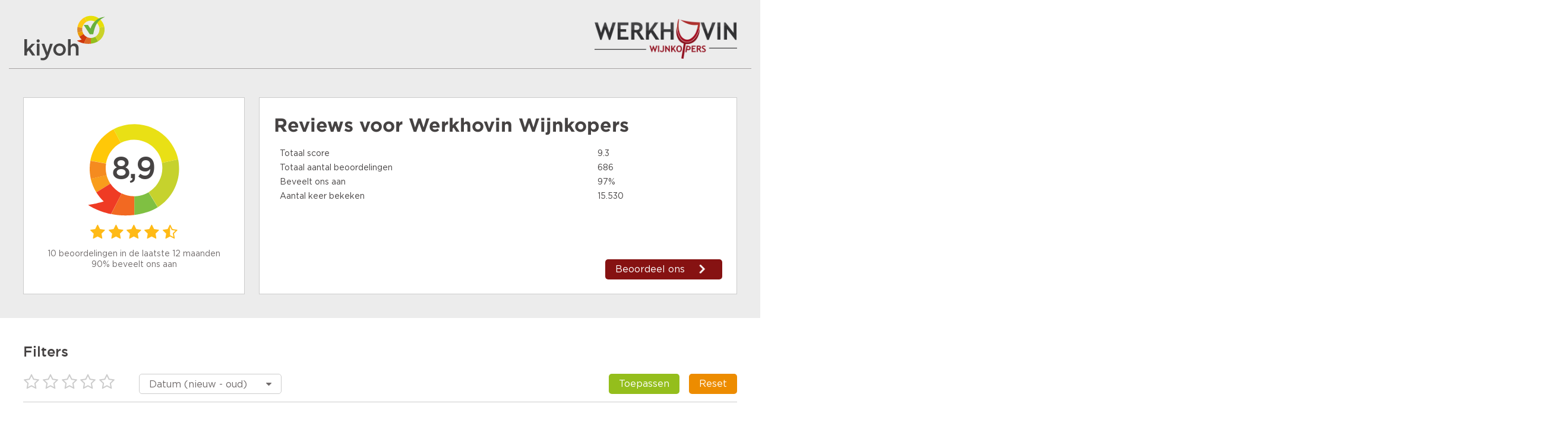

--- FILE ---
content_type: text/html;charset=UTF-8
request_url: https://www.kiyoh.com/reviews/1041977/werkhovin_wijnkopers?from=widget&lang=nl
body_size: 10288
content:

<!doctype html>
<html>
<head>
    <meta charset="utf-8">
    <title>Werkhovin Wijnkopers Reviews | Lees Kiyoh beoordelingen over http://werkhovin.nl</title>
    <meta name="description" content="Bekijk 686 reviews van klanten van Werkhovin Wijnkopers. Lees hierover meer om een juiste keuze te maken. Score: 8,9">
    <meta name="viewport" content="width=device-width">
<link rel="apple-touch-icon" sizes="180x180" href="/assets/kiyoh/favicons/apple-touch-icon.png">
<link rel="icon" type="image/png" href="/assets/kiyoh/favicons/favicon-32x32.png" sizes="32x32">
<link rel="icon" type="image/png" href="/assets/kiyoh/favicons/favicon-16x16.png" sizes="16x16">
<link rel="manifest" href="/assets/kiyoh/favicons/manifest.json">
<link rel="mask-icon" href="/assets/kiyoh/favicons/safari-pinned-tab.svg" color="#5bbad5">
<link rel="shortcut icon" href="/assets/kiyoh/favicons/favicon.ico">
<meta name="msapplication-config" content="/assets/kiyoh/favicons/browserconfig.xml">
<meta name="theme-color" content="#ffffff">
    <script type="text/javascript" src="/ruxitagentjs_ICA7NVfgqrux_10327251022105625.js" data-dtconfig="app=6a11c1e7f3d97144|ssc=1|owasp=1|featureHash=ICA7NVfgqrux|rdnt=1|uxrgce=1|cuc=6g2vzrrj|mel=100000|expw=1|dpvc=1|lastModification=1767972781916|postfix=6g2vzrrj|tp=500,50,0|srbbv=2|agentUri=/ruxitagentjs_ICA7NVfgqrux_10327251022105625.js|reportUrl=/rb_bf72461ouq|rid=RID_-1782038072|rpid=-1303914615|domain=kiyoh.com"></script><link rel="canonical" href="https://www.kiyoh.com/reviews/1041977/werkhovin_wijnkopers"/>
    <link rel="stylesheet" type="text/css" href="/assets/kiyoh/stylesheets/public.css">




    <script>
        (function(i,s,o,g,r,a,m){i['GoogleAnalyticsObject']=r;i[r]=i[r]||function(){
                    (i[r].q=i[r].q||[]).push(arguments)},i[r].l=1*new Date();a=s.createElement(o),
                m=s.getElementsByTagName(o)[0];a.async=1;a.src=g;m.parentNode.insertBefore(a,m)
        })(window,document,'script','https://www.google-analytics.com/analytics.js','ga');

        ga('create', 'UA-xxxxxx', 'auto');
        ga('send', 'pageview');
    </script>
</head>
  <body class="public-page reviews">

<header class="public-header">
    <div class="content">

        <div class="part">
            <div class="portal-logo">
                <img src="/assets/kiyoh/images/tenant-logo.svg"/>
            </div>
        </div>

        <div class="part">
              <div class="sme-logo">
                  <img src="/logo/98/1041977/1041977_98_location_logo_thumbnail.png" itemprop="logo"/>
              </div>
        </div>

    </div>
</header>
    <div class="container">

      <div class="featured-content">



  <div class="review-summary">
    <div class="overall-rating">
      <div class="average-rating-number-container">
        <span class="rating">8,9</span>
      </div>
<div class="rating-stars">
      <span class="icon-star" style="color:#ffba16;"></span>
      <span class="icon-star" style="color:#ffba16;"></span>
      <span class="icon-star" style="color:#ffba16;"></span>
      <span class="icon-star" style="color:#ffba16;"></span>
      <span class="icon-star-half-full" style="color:#ffba16;"></span>
</div>
      <div class="summary">
            <div class="amount">10 beoordelingen in de laatste 12 maanden</div>
            <div class="recommendations">90% beveelt ons aan</div>
      </div>
    </div>

    <div class="ratings-per-division"
          >
          <h1 class="review-title">Reviews voor <span itemprop="name">Werkhovin Wijnkopers</span></h1>
          <ul style="margin-bottom: 0px">
            <li>
              <div class="question-wrapper stars-line">
                <span
                  class="question">Totaal score</span>
                <span class="rating" x>9.3</span>
              </div>
            </li>
            <li>
              <div class="question-wrapper stars-line">
                <span
                  class="question">Totaal aantal beoordelingen</span>
                <span class="rating">686</span>
              </div>
            </li>
            <li>
              <div class="question-wrapper stars-line">
                <span
                  class="question">Beveelt ons aan</span>
                <span class="rating">97%</span>
              </div>
            </li>
            <li>
              <div class="question-wrapper stars-line">
                <span
                  class="question">Aantal keer bekeken</span>
                <span class="rating">15.530</span>
              </div>
            </li>
          </ul>

          <a href="https://www.kiyoh.com/add-review/1041977/werkhovin_wijnkopers?lang=nl" class="add-review" target="_blank">
            <button class="shrink primary arrowed"
              style="background-color:#861212"
                    >Beoordeel ons</button>
          </a>
    </div>
  </div>

      </div>
    <div class="filters public-filter js-public-filters component">
        <div class="filters-block">
            <h2><b>Filters</b></h2>
            <ul>
                <li class="filter-stars">
<div class="rating-stars active-rating-stars js-rating-stars">
    <span class="icon-star-o js-star"></span>
    <span class="icon-star-o js-star"></span>
    <span class="icon-star-o js-star"></span>
    <span class="icon-star-o js-star"></span>
    <span class="icon-star-o js-star"></span>
</div>
                </li>
                    <li>
                        <div class="ui-select">
                            <select class="js-sorting-fields">
                                        <option value="DATE_DESC"
                                                selected>
                                            Datum (nieuw - oud)
                                        </option>
                                        <option value="SCORE_ASC"
                                                >
                                            Score (laag - hoog)
                                        </option>
                                        <option value="SCORE_DESC"
                                                >
                                            Score (hoog - laag)
                                        </option>
                                        <option value="DATE_ASC"
                                                >
                                            Datum (oud - nieuw)
                                        </option>
                            </select>
                        </div>
                    </li>
                <li class="filter-buttons">
                    <div class="button-container">
                        <button class="secondary shrink js-filter-button">
                            <span class="filter">Toepassen</span>
                        </button>
                        <button class="primary js-clear-button">
                            <span class="close">Reset</span>
                        </button>
                    </div>
                </li>
            </ul>
        </div>

    </div>

        <div class="splitted-view">
          <div class="left">

      <div class="review-list">
  <div class="review">

    <div class="review-content">


      <div class="left">
<div class="rating-number">
    <svg width="88px" height="96px" viewBox="0 0 88 96" version="1.1" xmlns="http://www.w3.org/2000/svg" xmlns:xlink="http://www.w3.org/1999/xlink" fill="#861212">
        <g transform="translate(-22.000000, -16.000000)">
            <path
                    d="M19.8135517,88.6138147 C23.8956008,95.0045785 29.4192056,100.006816 35.6894849,103.450723 L35.729738,103.475727 C42.1684482,106.998217 49.3917506,108.878023 56.6657471,108.914292 C60.5032552,108.934762 64.3586231,108.440734 68.1132895,107.399649 L68.1255166,107.427125 C72.406221,106.337132 76.3394848,104.910963 79.9305286,103.257701 C87.6067813,99.7310894 93.744349,95.1694376 98.5363914,90.6088848 C108.36488,81.2494205 112.514659,71.8916047 112.622642,71.4784952 C112.622642,71.4784952 105.677402,74.5320983 98.1357838,76.4937844 C99.1146348,72.8271802 99.6098991,69.0369317 99.6094869,65.2273122 C99.6052281,60.526217 98.8394574,55.7954472 97.2669762,51.2273384 C96.1712126,48.0506405 94.6906403,44.9517012 92.8025913,41.9941286 C91.4526698,39.8821459 89.9459949,37.9234822 88.3163625,36.1313262 C79.2062475,26.1172337 66.0781037,21.1439836 53.034038,22.1207739 C46.1272652,22.6399428 39.2457708,24.8240513 32.9956868,28.8118561 C15.6266796,39.9066 8.8434137,61.3256463 15.5431509,79.9332952 C16.6173455,82.9166957 18.0337601,85.8275582 19.8135517,88.6138147"
                    id="txt_balloon"
                    transform="translate(62.811321, 65.457451) scale(-1, 1) rotate(-300.000000) translate(-62.811321, -65.457451) "></path>
        </g>
    </svg>
    <span>10</span>
</div>
        <div class="component overall-rating-stars">
<div class="rating-stars">
      <span class="icon-star" style="color:#ffb612;"></span>
      <span class="icon-star" style="color:#ffb612;"></span>
      <span class="icon-star" style="color:#ffb612;"></span>
      <span class="icon-star" style="color:#ffb612;"></span>
      <span class="icon-star" style="color:#ffb612;"></span>
</div>
        </div>
      </div>

      <div class="right">
        <div class="component overall-rating-stars">
<div class="rating-stars">
      <span class="icon-star" style="color:#ffb612;"></span>
      <span class="icon-star" style="color:#ffb612;"></span>
      <span class="icon-star" style="color:#ffb612;"></span>
      <span class="icon-star" style="color:#ffb612;"></span>
      <span class="icon-star" style="color:#ffb612;"></span>
</div>
        </div>

        <div class="component rating-description">
              <div class="title component"><h4>geweldige afhandeling</h4></div>

                  <p class="text opinion" >snel, vriendelijk, kwaliteit</p>
        </div>

            <div class="component ratings-per-division">
              <ul>
                    <li>
                      <div class="question-wrapper stars-line">
                        <span class="question">Aanbevelen?</span>
                        <span class="rating as-stars">Ja</span>
                      </div>
                    </li>




              </ul>

            </div>



        <div class="meta-data">
          <div class="component">
            <div class="align-elements center spaced">
              <input type="hidden" class="today-text" value="Vandaag"/>
              <input type="hidden" class="yesterday-text" value="Gisteren"/>

                  <span class="created-date date-span" data-date="2025-10-26T11:17:07.428Z">
                  </span>

              <span class="name-city">
                  Inge
                    , Beek 
              </span>
            </div>
          </div>


        </div>
      </div>
    </div>
  </div>
  <div class="review">

    <div class="review-content">


      <div class="left">
<div class="rating-number">
    <svg width="88px" height="96px" viewBox="0 0 88 96" version="1.1" xmlns="http://www.w3.org/2000/svg" xmlns:xlink="http://www.w3.org/1999/xlink" fill="#861212">
        <g transform="translate(-22.000000, -16.000000)">
            <path
                    d="M19.8135517,88.6138147 C23.8956008,95.0045785 29.4192056,100.006816 35.6894849,103.450723 L35.729738,103.475727 C42.1684482,106.998217 49.3917506,108.878023 56.6657471,108.914292 C60.5032552,108.934762 64.3586231,108.440734 68.1132895,107.399649 L68.1255166,107.427125 C72.406221,106.337132 76.3394848,104.910963 79.9305286,103.257701 C87.6067813,99.7310894 93.744349,95.1694376 98.5363914,90.6088848 C108.36488,81.2494205 112.514659,71.8916047 112.622642,71.4784952 C112.622642,71.4784952 105.677402,74.5320983 98.1357838,76.4937844 C99.1146348,72.8271802 99.6098991,69.0369317 99.6094869,65.2273122 C99.6052281,60.526217 98.8394574,55.7954472 97.2669762,51.2273384 C96.1712126,48.0506405 94.6906403,44.9517012 92.8025913,41.9941286 C91.4526698,39.8821459 89.9459949,37.9234822 88.3163625,36.1313262 C79.2062475,26.1172337 66.0781037,21.1439836 53.034038,22.1207739 C46.1272652,22.6399428 39.2457708,24.8240513 32.9956868,28.8118561 C15.6266796,39.9066 8.8434137,61.3256463 15.5431509,79.9332952 C16.6173455,82.9166957 18.0337601,85.8275582 19.8135517,88.6138147"
                    id="txt_balloon"
                    transform="translate(62.811321, 65.457451) scale(-1, 1) rotate(-300.000000) translate(-62.811321, -65.457451) "></path>
        </g>
    </svg>
    <span>8</span>
</div>
        <div class="component overall-rating-stars">
<div class="rating-stars">
      <span class="icon-star" style="color:#ffbe1a;"></span>
      <span class="icon-star" style="color:#ffbe1a;"></span>
      <span class="icon-star" style="color:#ffbe1a;"></span>
      <span class="icon-star" style="color:#ffbe1a;"></span>
      <span class="icon-star-o"></span>
</div>
        </div>
      </div>

      <div class="right">
        <div class="component overall-rating-stars">
<div class="rating-stars">
      <span class="icon-star" style="color:#ffbe1a;"></span>
      <span class="icon-star" style="color:#ffbe1a;"></span>
      <span class="icon-star" style="color:#ffbe1a;"></span>
      <span class="icon-star" style="color:#ffbe1a;"></span>
      <span class="icon-star-o"></span>
</div>
        </div>

        <div class="component rating-description">
              <div class="title component"><h4>Prima</h4></div>

                  <p class="text opinion" >Alleen levering duurt wat lang</p>
        </div>

            <div class="component ratings-per-division">
              <ul>
                    <li>
                      <div class="question-wrapper stars-line">
                        <span class="question">Aanbevelen?</span>
                        <span class="rating as-stars">Ja</span>
                      </div>
                    </li>




              </ul>

            </div>



        <div class="meta-data">
          <div class="component">
            <div class="align-elements center spaced">
              <input type="hidden" class="today-text" value="Vandaag"/>
              <input type="hidden" class="yesterday-text" value="Gisteren"/>

                  <span class="created-date date-span" data-date="2025-09-24T07:43:23.172Z">
                  </span>

              <span class="name-city">
                  Meino
                    , Hengelo 
              </span>
            </div>
          </div>


        </div>
      </div>
    </div>
  </div>
  <div class="review">

    <div class="review-content">


      <div class="left">
<div class="rating-number">
    <svg width="88px" height="96px" viewBox="0 0 88 96" version="1.1" xmlns="http://www.w3.org/2000/svg" xmlns:xlink="http://www.w3.org/1999/xlink" fill="#861212">
        <g transform="translate(-22.000000, -16.000000)">
            <path
                    d="M19.8135517,88.6138147 C23.8956008,95.0045785 29.4192056,100.006816 35.6894849,103.450723 L35.729738,103.475727 C42.1684482,106.998217 49.3917506,108.878023 56.6657471,108.914292 C60.5032552,108.934762 64.3586231,108.440734 68.1132895,107.399649 L68.1255166,107.427125 C72.406221,106.337132 76.3394848,104.910963 79.9305286,103.257701 C87.6067813,99.7310894 93.744349,95.1694376 98.5363914,90.6088848 C108.36488,81.2494205 112.514659,71.8916047 112.622642,71.4784952 C112.622642,71.4784952 105.677402,74.5320983 98.1357838,76.4937844 C99.1146348,72.8271802 99.6098991,69.0369317 99.6094869,65.2273122 C99.6052281,60.526217 98.8394574,55.7954472 97.2669762,51.2273384 C96.1712126,48.0506405 94.6906403,44.9517012 92.8025913,41.9941286 C91.4526698,39.8821459 89.9459949,37.9234822 88.3163625,36.1313262 C79.2062475,26.1172337 66.0781037,21.1439836 53.034038,22.1207739 C46.1272652,22.6399428 39.2457708,24.8240513 32.9956868,28.8118561 C15.6266796,39.9066 8.8434137,61.3256463 15.5431509,79.9332952 C16.6173455,82.9166957 18.0337601,85.8275582 19.8135517,88.6138147"
                    id="txt_balloon"
                    transform="translate(62.811321, 65.457451) scale(-1, 1) rotate(-300.000000) translate(-62.811321, -65.457451) "></path>
        </g>
    </svg>
    <span>10</span>
</div>
        <div class="component overall-rating-stars">
<div class="rating-stars">
      <span class="icon-star" style="color:#ffb612;"></span>
      <span class="icon-star" style="color:#ffb612;"></span>
      <span class="icon-star" style="color:#ffb612;"></span>
      <span class="icon-star" style="color:#ffb612;"></span>
      <span class="icon-star" style="color:#ffb612;"></span>
</div>
        </div>
      </div>

      <div class="right">
        <div class="component overall-rating-stars">
<div class="rating-stars">
      <span class="icon-star" style="color:#ffb612;"></span>
      <span class="icon-star" style="color:#ffb612;"></span>
      <span class="icon-star" style="color:#ffb612;"></span>
      <span class="icon-star" style="color:#ffb612;"></span>
      <span class="icon-star" style="color:#ffb612;"></span>
</div>
        </div>

        <div class="component rating-description">
              <div class="title component"><h4>Prima leverancier</h4></div>

                  <p class="text opinion" >Snel geleverd, goed verpakt.</p>
        </div>

            <div class="component ratings-per-division">
              <ul>
                    <li>
                      <div class="question-wrapper stars-line">
                        <span class="question">Aanbevelen?</span>
                        <span class="rating as-stars">Ja</span>
                      </div>
                    </li>




              </ul>

            </div>



        <div class="meta-data">
          <div class="component">
            <div class="align-elements center spaced">
              <input type="hidden" class="today-text" value="Vandaag"/>
              <input type="hidden" class="yesterday-text" value="Gisteren"/>

                  <span class="created-date date-span" data-date="2025-09-08T12:07:34.456Z">
                  </span>

              <span class="name-city">
                  Tan
                    , Wijchen 
              </span>
            </div>
          </div>


        </div>
      </div>
    </div>
  </div>
  <div class="review">

    <div class="review-content">


      <div class="left">
<div class="rating-number">
    <svg width="88px" height="96px" viewBox="0 0 88 96" version="1.1" xmlns="http://www.w3.org/2000/svg" xmlns:xlink="http://www.w3.org/1999/xlink" fill="#861212">
        <g transform="translate(-22.000000, -16.000000)">
            <path
                    d="M19.8135517,88.6138147 C23.8956008,95.0045785 29.4192056,100.006816 35.6894849,103.450723 L35.729738,103.475727 C42.1684482,106.998217 49.3917506,108.878023 56.6657471,108.914292 C60.5032552,108.934762 64.3586231,108.440734 68.1132895,107.399649 L68.1255166,107.427125 C72.406221,106.337132 76.3394848,104.910963 79.9305286,103.257701 C87.6067813,99.7310894 93.744349,95.1694376 98.5363914,90.6088848 C108.36488,81.2494205 112.514659,71.8916047 112.622642,71.4784952 C112.622642,71.4784952 105.677402,74.5320983 98.1357838,76.4937844 C99.1146348,72.8271802 99.6098991,69.0369317 99.6094869,65.2273122 C99.6052281,60.526217 98.8394574,55.7954472 97.2669762,51.2273384 C96.1712126,48.0506405 94.6906403,44.9517012 92.8025913,41.9941286 C91.4526698,39.8821459 89.9459949,37.9234822 88.3163625,36.1313262 C79.2062475,26.1172337 66.0781037,21.1439836 53.034038,22.1207739 C46.1272652,22.6399428 39.2457708,24.8240513 32.9956868,28.8118561 C15.6266796,39.9066 8.8434137,61.3256463 15.5431509,79.9332952 C16.6173455,82.9166957 18.0337601,85.8275582 19.8135517,88.6138147"
                    id="txt_balloon"
                    transform="translate(62.811321, 65.457451) scale(-1, 1) rotate(-300.000000) translate(-62.811321, -65.457451) "></path>
        </g>
    </svg>
    <span>7</span>
</div>
        <div class="component overall-rating-stars">
<div class="rating-stars">
      <span class="icon-star" style="color:#ffc11d;"></span>
      <span class="icon-star" style="color:#ffc11d;"></span>
      <span class="icon-star" style="color:#ffc11d;"></span>
      <span class="icon-star-half-full" style="color:#ffc11d;"></span>
      <span class="icon-star-o"></span>
</div>
        </div>
      </div>

      <div class="right">
        <div class="component overall-rating-stars">
<div class="rating-stars">
      <span class="icon-star" style="color:#ffc11d;"></span>
      <span class="icon-star" style="color:#ffc11d;"></span>
      <span class="icon-star" style="color:#ffc11d;"></span>
      <span class="icon-star-half-full" style="color:#ffc11d;"></span>
      <span class="icon-star-o"></span>
</div>
        </div>

        <div class="component rating-description">
              <div class="title component"><h4>Wijnen zijn voor proeverij </h4></div>

                  <p class="text opinion" >Nog niet kunnen proberen, maar had gehoopt op een goede uitgebreide beschrijving van de wijnen. Die zat er niet bij. Wel snelle levering</p>
        </div>

            <div class="component ratings-per-division">
              <ul>
                    <li>
                      <div class="question-wrapper stars-line">
                        <span class="question">Aanbevelen?</span>
                        <span class="rating as-stars">Ja</span>
                      </div>
                    </li>




              </ul>

            </div>



        <div class="meta-data">
          <div class="component">
            <div class="align-elements center spaced">
              <input type="hidden" class="today-text" value="Vandaag"/>
              <input type="hidden" class="yesterday-text" value="Gisteren"/>

                  <span class="created-date date-span" data-date="2025-08-31T10:22:32.408Z">
                  </span>

              <span class="name-city">
                  Jan
                    , Oss 
              </span>
            </div>
          </div>


        </div>
      </div>
    </div>
  </div>
  <div class="review">

    <div class="review-content">


      <div class="left">
<div class="rating-number">
    <svg width="88px" height="96px" viewBox="0 0 88 96" version="1.1" xmlns="http://www.w3.org/2000/svg" xmlns:xlink="http://www.w3.org/1999/xlink" fill="#861212">
        <g transform="translate(-22.000000, -16.000000)">
            <path
                    d="M19.8135517,88.6138147 C23.8956008,95.0045785 29.4192056,100.006816 35.6894849,103.450723 L35.729738,103.475727 C42.1684482,106.998217 49.3917506,108.878023 56.6657471,108.914292 C60.5032552,108.934762 64.3586231,108.440734 68.1132895,107.399649 L68.1255166,107.427125 C72.406221,106.337132 76.3394848,104.910963 79.9305286,103.257701 C87.6067813,99.7310894 93.744349,95.1694376 98.5363914,90.6088848 C108.36488,81.2494205 112.514659,71.8916047 112.622642,71.4784952 C112.622642,71.4784952 105.677402,74.5320983 98.1357838,76.4937844 C99.1146348,72.8271802 99.6098991,69.0369317 99.6094869,65.2273122 C99.6052281,60.526217 98.8394574,55.7954472 97.2669762,51.2273384 C96.1712126,48.0506405 94.6906403,44.9517012 92.8025913,41.9941286 C91.4526698,39.8821459 89.9459949,37.9234822 88.3163625,36.1313262 C79.2062475,26.1172337 66.0781037,21.1439836 53.034038,22.1207739 C46.1272652,22.6399428 39.2457708,24.8240513 32.9956868,28.8118561 C15.6266796,39.9066 8.8434137,61.3256463 15.5431509,79.9332952 C16.6173455,82.9166957 18.0337601,85.8275582 19.8135517,88.6138147"
                    id="txt_balloon"
                    transform="translate(62.811321, 65.457451) scale(-1, 1) rotate(-300.000000) translate(-62.811321, -65.457451) "></path>
        </g>
    </svg>
    <span>9</span>
</div>
        <div class="component overall-rating-stars">
<div class="rating-stars">
      <span class="icon-star" style="color:#ffba16;"></span>
      <span class="icon-star" style="color:#ffba16;"></span>
      <span class="icon-star" style="color:#ffba16;"></span>
      <span class="icon-star" style="color:#ffba16;"></span>
      <span class="icon-star-half-full" style="color:#ffba16;"></span>
</div>
        </div>
      </div>

      <div class="right">
        <div class="component overall-rating-stars">
<div class="rating-stars">
      <span class="icon-star" style="color:#ffba16;"></span>
      <span class="icon-star" style="color:#ffba16;"></span>
      <span class="icon-star" style="color:#ffba16;"></span>
      <span class="icon-star" style="color:#ffba16;"></span>
      <span class="icon-star-half-full" style="color:#ffba16;"></span>
</div>
        </div>

        <div class="component rating-description">
              <div class="title component"><h4>Impeccable service</h4></div>

                  <p class="text opinion" >Fast delivery</p>
        </div>

            <div class="component ratings-per-division">
              <ul>
                    <li>
                      <div class="question-wrapper stars-line">
                        <span class="question">Aanbevelen?</span>
                        <span class="rating as-stars">Nee</span>
                      </div>
                    </li>




              </ul>

            </div>



        <div class="meta-data">
          <div class="component">
            <div class="align-elements center spaced">
              <input type="hidden" class="today-text" value="Vandaag"/>
              <input type="hidden" class="yesterday-text" value="Gisteren"/>

                  <span class="created-date date-span" data-date="2025-08-31T06:44:44.695Z">
                  </span>

              <span class="name-city">
                  Alain
                    , Laeken 
              </span>
            </div>
          </div>


        </div>
      </div>
    </div>
  </div>
  <div class="review">

    <div class="review-content">


      <div class="left">
<div class="rating-number">
    <svg width="88px" height="96px" viewBox="0 0 88 96" version="1.1" xmlns="http://www.w3.org/2000/svg" xmlns:xlink="http://www.w3.org/1999/xlink" fill="#861212">
        <g transform="translate(-22.000000, -16.000000)">
            <path
                    d="M19.8135517,88.6138147 C23.8956008,95.0045785 29.4192056,100.006816 35.6894849,103.450723 L35.729738,103.475727 C42.1684482,106.998217 49.3917506,108.878023 56.6657471,108.914292 C60.5032552,108.934762 64.3586231,108.440734 68.1132895,107.399649 L68.1255166,107.427125 C72.406221,106.337132 76.3394848,104.910963 79.9305286,103.257701 C87.6067813,99.7310894 93.744349,95.1694376 98.5363914,90.6088848 C108.36488,81.2494205 112.514659,71.8916047 112.622642,71.4784952 C112.622642,71.4784952 105.677402,74.5320983 98.1357838,76.4937844 C99.1146348,72.8271802 99.6098991,69.0369317 99.6094869,65.2273122 C99.6052281,60.526217 98.8394574,55.7954472 97.2669762,51.2273384 C96.1712126,48.0506405 94.6906403,44.9517012 92.8025913,41.9941286 C91.4526698,39.8821459 89.9459949,37.9234822 88.3163625,36.1313262 C79.2062475,26.1172337 66.0781037,21.1439836 53.034038,22.1207739 C46.1272652,22.6399428 39.2457708,24.8240513 32.9956868,28.8118561 C15.6266796,39.9066 8.8434137,61.3256463 15.5431509,79.9332952 C16.6173455,82.9166957 18.0337601,85.8275582 19.8135517,88.6138147"
                    id="txt_balloon"
                    transform="translate(62.811321, 65.457451) scale(-1, 1) rotate(-300.000000) translate(-62.811321, -65.457451) "></path>
        </g>
    </svg>
    <span>10</span>
</div>
        <div class="component overall-rating-stars">
<div class="rating-stars">
      <span class="icon-star" style="color:#ffb612;"></span>
      <span class="icon-star" style="color:#ffb612;"></span>
      <span class="icon-star" style="color:#ffb612;"></span>
      <span class="icon-star" style="color:#ffb612;"></span>
      <span class="icon-star" style="color:#ffb612;"></span>
</div>
        </div>
      </div>

      <div class="right">
        <div class="component overall-rating-stars">
<div class="rating-stars">
      <span class="icon-star" style="color:#ffb612;"></span>
      <span class="icon-star" style="color:#ffb612;"></span>
      <span class="icon-star" style="color:#ffb612;"></span>
      <span class="icon-star" style="color:#ffb612;"></span>
      <span class="icon-star" style="color:#ffb612;"></span>
</div>
        </div>

        <div class="component rating-description">
              <div class="title component"><h4>Goed geregeld en goede wijn</h4></div>

                  <p class="text opinion" >Bestellen ging makkelijk en snel. Ik heb het opgehaald in de winkel en werd daar goed geholpen door een hele vriendelijke vrouw</p>
        </div>

            <div class="component ratings-per-division">
              <ul>
                    <li>
                      <div class="question-wrapper stars-line">
                        <span class="question">Aanbevelen?</span>
                        <span class="rating as-stars">Ja</span>
                      </div>
                    </li>




              </ul>

            </div>



        <div class="meta-data">
          <div class="component">
            <div class="align-elements center spaced">
              <input type="hidden" class="today-text" value="Vandaag"/>
              <input type="hidden" class="yesterday-text" value="Gisteren"/>

                  <span class="created-date date-span" data-date="2025-07-29T07:05:15.84Z">
                  </span>

              <span class="name-city">
                  Michael
                    , Den Bosch  
              </span>
            </div>
          </div>


        </div>
      </div>
    </div>
  </div>
  <div class="review">

    <div class="review-content">


      <div class="left">
<div class="rating-number">
    <svg width="88px" height="96px" viewBox="0 0 88 96" version="1.1" xmlns="http://www.w3.org/2000/svg" xmlns:xlink="http://www.w3.org/1999/xlink" fill="#861212">
        <g transform="translate(-22.000000, -16.000000)">
            <path
                    d="M19.8135517,88.6138147 C23.8956008,95.0045785 29.4192056,100.006816 35.6894849,103.450723 L35.729738,103.475727 C42.1684482,106.998217 49.3917506,108.878023 56.6657471,108.914292 C60.5032552,108.934762 64.3586231,108.440734 68.1132895,107.399649 L68.1255166,107.427125 C72.406221,106.337132 76.3394848,104.910963 79.9305286,103.257701 C87.6067813,99.7310894 93.744349,95.1694376 98.5363914,90.6088848 C108.36488,81.2494205 112.514659,71.8916047 112.622642,71.4784952 C112.622642,71.4784952 105.677402,74.5320983 98.1357838,76.4937844 C99.1146348,72.8271802 99.6098991,69.0369317 99.6094869,65.2273122 C99.6052281,60.526217 98.8394574,55.7954472 97.2669762,51.2273384 C96.1712126,48.0506405 94.6906403,44.9517012 92.8025913,41.9941286 C91.4526698,39.8821459 89.9459949,37.9234822 88.3163625,36.1313262 C79.2062475,26.1172337 66.0781037,21.1439836 53.034038,22.1207739 C46.1272652,22.6399428 39.2457708,24.8240513 32.9956868,28.8118561 C15.6266796,39.9066 8.8434137,61.3256463 15.5431509,79.9332952 C16.6173455,82.9166957 18.0337601,85.8275582 19.8135517,88.6138147"
                    id="txt_balloon"
                    transform="translate(62.811321, 65.457451) scale(-1, 1) rotate(-300.000000) translate(-62.811321, -65.457451) "></path>
        </g>
    </svg>
    <span>6</span>
</div>
        <div class="component overall-rating-stars">
<div class="rating-stars">
      <span class="icon-star" style="color:#ffc521;"></span>
      <span class="icon-star" style="color:#ffc521;"></span>
      <span class="icon-star" style="color:#ffc521;"></span>
      <span class="icon-star-o"></span>
      <span class="icon-star-o"></span>
</div>
        </div>
      </div>

      <div class="right">
        <div class="component overall-rating-stars">
<div class="rating-stars">
      <span class="icon-star" style="color:#ffc521;"></span>
      <span class="icon-star" style="color:#ffc521;"></span>
      <span class="icon-star" style="color:#ffc521;"></span>
      <span class="icon-star-o"></span>
      <span class="icon-star-o"></span>
</div>
        </div>

        <div class="component rating-description">
              <div class="title component"><h4>Prima service, behalve de bezorgdienst.</h4></div>

                  <p class="text opinion" >Ik werd goed op de hoogte gehouden over de bezorging. Ook over het verplicht thuis zijn om voor ontvangst te tekenen. Vervolgens wordt de bestelling tóch door de bode voor de openstaande deur gezet terwijl er niet werd aangebeld en er 5 mensen thuis waren. Ik vind dat uw bezorgdienst daarmee tekort schiet.</p>
        </div>

            <div class="component ratings-per-division">
              <ul>
                    <li>
                      <div class="question-wrapper stars-line">
                        <span class="question">Aanbevelen?</span>
                        <span class="rating as-stars">Ja</span>
                      </div>
                    </li>




              </ul>

            </div>



        <div class="meta-data">
          <div class="component">
            <div class="align-elements center spaced">
              <input type="hidden" class="today-text" value="Vandaag"/>
              <input type="hidden" class="yesterday-text" value="Gisteren"/>

                  <span class="created-date date-span" data-date="2025-07-22T07:58:16.53Z">
                  </span>

              <span class="name-city">
                  Arne
                    , Groessen  
              </span>
            </div>
          </div>


        </div>
      </div>
    </div>
  </div>
  <div class="review">

    <div class="review-content">


      <div class="left">
<div class="rating-number">
    <svg width="88px" height="96px" viewBox="0 0 88 96" version="1.1" xmlns="http://www.w3.org/2000/svg" xmlns:xlink="http://www.w3.org/1999/xlink" fill="#861212">
        <g transform="translate(-22.000000, -16.000000)">
            <path
                    d="M19.8135517,88.6138147 C23.8956008,95.0045785 29.4192056,100.006816 35.6894849,103.450723 L35.729738,103.475727 C42.1684482,106.998217 49.3917506,108.878023 56.6657471,108.914292 C60.5032552,108.934762 64.3586231,108.440734 68.1132895,107.399649 L68.1255166,107.427125 C72.406221,106.337132 76.3394848,104.910963 79.9305286,103.257701 C87.6067813,99.7310894 93.744349,95.1694376 98.5363914,90.6088848 C108.36488,81.2494205 112.514659,71.8916047 112.622642,71.4784952 C112.622642,71.4784952 105.677402,74.5320983 98.1357838,76.4937844 C99.1146348,72.8271802 99.6098991,69.0369317 99.6094869,65.2273122 C99.6052281,60.526217 98.8394574,55.7954472 97.2669762,51.2273384 C96.1712126,48.0506405 94.6906403,44.9517012 92.8025913,41.9941286 C91.4526698,39.8821459 89.9459949,37.9234822 88.3163625,36.1313262 C79.2062475,26.1172337 66.0781037,21.1439836 53.034038,22.1207739 C46.1272652,22.6399428 39.2457708,24.8240513 32.9956868,28.8118561 C15.6266796,39.9066 8.8434137,61.3256463 15.5431509,79.9332952 C16.6173455,82.9166957 18.0337601,85.8275582 19.8135517,88.6138147"
                    id="txt_balloon"
                    transform="translate(62.811321, 65.457451) scale(-1, 1) rotate(-300.000000) translate(-62.811321, -65.457451) "></path>
        </g>
    </svg>
    <span>10</span>
</div>
        <div class="component overall-rating-stars">
<div class="rating-stars">
      <span class="icon-star" style="color:#ffb612;"></span>
      <span class="icon-star" style="color:#ffb612;"></span>
      <span class="icon-star" style="color:#ffb612;"></span>
      <span class="icon-star" style="color:#ffb612;"></span>
      <span class="icon-star" style="color:#ffb612;"></span>
</div>
        </div>
      </div>

      <div class="right">
        <div class="component overall-rating-stars">
<div class="rating-stars">
      <span class="icon-star" style="color:#ffb612;"></span>
      <span class="icon-star" style="color:#ffb612;"></span>
      <span class="icon-star" style="color:#ffb612;"></span>
      <span class="icon-star" style="color:#ffb612;"></span>
      <span class="icon-star" style="color:#ffb612;"></span>
</div>
        </div>

        <div class="component rating-description">
              <div class="title component"><h4>Snelle service</h4></div>

                  <p class="text opinion" >Mooie wijn, goede prijs, snelle service, goed verpakt!</p>
        </div>

            <div class="component ratings-per-division">
              <ul>
                    <li>
                      <div class="question-wrapper stars-line">
                        <span class="question">Aanbevelen?</span>
                        <span class="rating as-stars">Ja</span>
                      </div>
                    </li>




              </ul>

            </div>



        <div class="meta-data">
          <div class="component">
            <div class="align-elements center spaced">
              <input type="hidden" class="today-text" value="Vandaag"/>
              <input type="hidden" class="yesterday-text" value="Gisteren"/>

                  <span class="created-date date-span" data-date="2025-05-11T07:36:44.481Z">
                  </span>

              <span class="name-city">
                  Peter
                    , Schiedam 
              </span>
            </div>
          </div>


        </div>
      </div>
    </div>
  </div>
  <div class="review">

    <div class="review-content">


      <div class="left">
<div class="rating-number">
    <svg width="88px" height="96px" viewBox="0 0 88 96" version="1.1" xmlns="http://www.w3.org/2000/svg" xmlns:xlink="http://www.w3.org/1999/xlink" fill="#861212">
        <g transform="translate(-22.000000, -16.000000)">
            <path
                    d="M19.8135517,88.6138147 C23.8956008,95.0045785 29.4192056,100.006816 35.6894849,103.450723 L35.729738,103.475727 C42.1684482,106.998217 49.3917506,108.878023 56.6657471,108.914292 C60.5032552,108.934762 64.3586231,108.440734 68.1132895,107.399649 L68.1255166,107.427125 C72.406221,106.337132 76.3394848,104.910963 79.9305286,103.257701 C87.6067813,99.7310894 93.744349,95.1694376 98.5363914,90.6088848 C108.36488,81.2494205 112.514659,71.8916047 112.622642,71.4784952 C112.622642,71.4784952 105.677402,74.5320983 98.1357838,76.4937844 C99.1146348,72.8271802 99.6098991,69.0369317 99.6094869,65.2273122 C99.6052281,60.526217 98.8394574,55.7954472 97.2669762,51.2273384 C96.1712126,48.0506405 94.6906403,44.9517012 92.8025913,41.9941286 C91.4526698,39.8821459 89.9459949,37.9234822 88.3163625,36.1313262 C79.2062475,26.1172337 66.0781037,21.1439836 53.034038,22.1207739 C46.1272652,22.6399428 39.2457708,24.8240513 32.9956868,28.8118561 C15.6266796,39.9066 8.8434137,61.3256463 15.5431509,79.9332952 C16.6173455,82.9166957 18.0337601,85.8275582 19.8135517,88.6138147"
                    id="txt_balloon"
                    transform="translate(62.811321, 65.457451) scale(-1, 1) rotate(-300.000000) translate(-62.811321, -65.457451) "></path>
        </g>
    </svg>
    <span>9</span>
</div>
        <div class="component overall-rating-stars">
<div class="rating-stars">
      <span class="icon-star" style="color:#ffba16;"></span>
      <span class="icon-star" style="color:#ffba16;"></span>
      <span class="icon-star" style="color:#ffba16;"></span>
      <span class="icon-star" style="color:#ffba16;"></span>
      <span class="icon-star-half-full" style="color:#ffba16;"></span>
</div>
        </div>
      </div>

      <div class="right">
        <div class="component overall-rating-stars">
<div class="rating-stars">
      <span class="icon-star" style="color:#ffba16;"></span>
      <span class="icon-star" style="color:#ffba16;"></span>
      <span class="icon-star" style="color:#ffba16;"></span>
      <span class="icon-star" style="color:#ffba16;"></span>
      <span class="icon-star-half-full" style="color:#ffba16;"></span>
</div>
        </div>

        <div class="component rating-description">
              <div class="title component"><h4>Super !!</h4></div>

                  <p class="text opinion" >Ken deze wijn al jaren .
De service van Werkhovin is geweldig !</p>
        </div>

            <div class="component ratings-per-division">
              <ul>
                    <li>
                      <div class="question-wrapper stars-line">
                        <span class="question">Aanbevelen?</span>
                        <span class="rating as-stars">Ja</span>
                      </div>
                    </li>




              </ul>

            </div>



        <div class="meta-data">
          <div class="component">
            <div class="align-elements center spaced">
              <input type="hidden" class="today-text" value="Vandaag"/>
              <input type="hidden" class="yesterday-text" value="Gisteren"/>

                  <span class="created-date date-span" data-date="2025-02-19T07:33:25.328Z">
                  </span>

              <span class="name-city">
                  Leidy
                    , Eindhoven 
              </span>
            </div>
          </div>


        </div>
      </div>
    </div>
  </div>
  <div class="review">

    <div class="review-content">


      <div class="left">
<div class="rating-number">
    <svg width="88px" height="96px" viewBox="0 0 88 96" version="1.1" xmlns="http://www.w3.org/2000/svg" xmlns:xlink="http://www.w3.org/1999/xlink" fill="#861212">
        <g transform="translate(-22.000000, -16.000000)">
            <path
                    d="M19.8135517,88.6138147 C23.8956008,95.0045785 29.4192056,100.006816 35.6894849,103.450723 L35.729738,103.475727 C42.1684482,106.998217 49.3917506,108.878023 56.6657471,108.914292 C60.5032552,108.934762 64.3586231,108.440734 68.1132895,107.399649 L68.1255166,107.427125 C72.406221,106.337132 76.3394848,104.910963 79.9305286,103.257701 C87.6067813,99.7310894 93.744349,95.1694376 98.5363914,90.6088848 C108.36488,81.2494205 112.514659,71.8916047 112.622642,71.4784952 C112.622642,71.4784952 105.677402,74.5320983 98.1357838,76.4937844 C99.1146348,72.8271802 99.6098991,69.0369317 99.6094869,65.2273122 C99.6052281,60.526217 98.8394574,55.7954472 97.2669762,51.2273384 C96.1712126,48.0506405 94.6906403,44.9517012 92.8025913,41.9941286 C91.4526698,39.8821459 89.9459949,37.9234822 88.3163625,36.1313262 C79.2062475,26.1172337 66.0781037,21.1439836 53.034038,22.1207739 C46.1272652,22.6399428 39.2457708,24.8240513 32.9956868,28.8118561 C15.6266796,39.9066 8.8434137,61.3256463 15.5431509,79.9332952 C16.6173455,82.9166957 18.0337601,85.8275582 19.8135517,88.6138147"
                    id="txt_balloon"
                    transform="translate(62.811321, 65.457451) scale(-1, 1) rotate(-300.000000) translate(-62.811321, -65.457451) "></path>
        </g>
    </svg>
    <span>10</span>
</div>
        <div class="component overall-rating-stars">
<div class="rating-stars">
      <span class="icon-star" style="color:#ffb612;"></span>
      <span class="icon-star" style="color:#ffb612;"></span>
      <span class="icon-star" style="color:#ffb612;"></span>
      <span class="icon-star" style="color:#ffb612;"></span>
      <span class="icon-star" style="color:#ffb612;"></span>
</div>
        </div>
      </div>

      <div class="right">
        <div class="component overall-rating-stars">
<div class="rating-stars">
      <span class="icon-star" style="color:#ffb612;"></span>
      <span class="icon-star" style="color:#ffb612;"></span>
      <span class="icon-star" style="color:#ffb612;"></span>
      <span class="icon-star" style="color:#ffb612;"></span>
      <span class="icon-star" style="color:#ffb612;"></span>
</div>
        </div>

        <div class="component rating-description">
              <div class="title component"><h4>helemaal goed</h4></div>

                  <p class="text opinion" >goede overzicht bij de bestelling, prima afhandeling met een persoonlijk briefje erbij.</p>
        </div>

            <div class="component ratings-per-division">
              <ul>
                    <li>
                      <div class="question-wrapper stars-line">
                        <span class="question">Aanbevelen?</span>
                        <span class="rating as-stars">Ja</span>
                      </div>
                    </li>




              </ul>

            </div>



        <div class="meta-data">
          <div class="component">
            <div class="align-elements center spaced">
              <input type="hidden" class="today-text" value="Vandaag"/>
              <input type="hidden" class="yesterday-text" value="Gisteren"/>

                  <span class="created-date date-span" data-date="2025-01-30T09:38:25.187Z">
                  </span>

              <span class="name-city">
                  Mj
                    , Uden 
              </span>
            </div>
          </div>


        </div>
      </div>
    </div>
  </div>
  <div class="review">

    <div class="review-content">


      <div class="left">
<div class="rating-number">
    <svg width="88px" height="96px" viewBox="0 0 88 96" version="1.1" xmlns="http://www.w3.org/2000/svg" xmlns:xlink="http://www.w3.org/1999/xlink" fill="#861212">
        <g transform="translate(-22.000000, -16.000000)">
            <path
                    d="M19.8135517,88.6138147 C23.8956008,95.0045785 29.4192056,100.006816 35.6894849,103.450723 L35.729738,103.475727 C42.1684482,106.998217 49.3917506,108.878023 56.6657471,108.914292 C60.5032552,108.934762 64.3586231,108.440734 68.1132895,107.399649 L68.1255166,107.427125 C72.406221,106.337132 76.3394848,104.910963 79.9305286,103.257701 C87.6067813,99.7310894 93.744349,95.1694376 98.5363914,90.6088848 C108.36488,81.2494205 112.514659,71.8916047 112.622642,71.4784952 C112.622642,71.4784952 105.677402,74.5320983 98.1357838,76.4937844 C99.1146348,72.8271802 99.6098991,69.0369317 99.6094869,65.2273122 C99.6052281,60.526217 98.8394574,55.7954472 97.2669762,51.2273384 C96.1712126,48.0506405 94.6906403,44.9517012 92.8025913,41.9941286 C91.4526698,39.8821459 89.9459949,37.9234822 88.3163625,36.1313262 C79.2062475,26.1172337 66.0781037,21.1439836 53.034038,22.1207739 C46.1272652,22.6399428 39.2457708,24.8240513 32.9956868,28.8118561 C15.6266796,39.9066 8.8434137,61.3256463 15.5431509,79.9332952 C16.6173455,82.9166957 18.0337601,85.8275582 19.8135517,88.6138147"
                    id="txt_balloon"
                    transform="translate(62.811321, 65.457451) scale(-1, 1) rotate(-300.000000) translate(-62.811321, -65.457451) "></path>
        </g>
    </svg>
    <span>10</span>
</div>
        <div class="component overall-rating-stars">
<div class="rating-stars">
      <span class="icon-star" style="color:#ffb612;"></span>
      <span class="icon-star" style="color:#ffb612;"></span>
      <span class="icon-star" style="color:#ffb612;"></span>
      <span class="icon-star" style="color:#ffb612;"></span>
      <span class="icon-star" style="color:#ffb612;"></span>
</div>
        </div>
      </div>

      <div class="right">
        <div class="component overall-rating-stars">
<div class="rating-stars">
      <span class="icon-star" style="color:#ffb612;"></span>
      <span class="icon-star" style="color:#ffb612;"></span>
      <span class="icon-star" style="color:#ffb612;"></span>
      <span class="icon-star" style="color:#ffb612;"></span>
      <span class="icon-star" style="color:#ffb612;"></span>
</div>
        </div>

        <div class="component rating-description">
              <div class="title component"><h4>Goede snelle bezorging en heerlijke wijnen!</h4></div>

                  <p class="text opinion" >Heerlijke wijnen van Werkhovin geproeft bij mijn familie in Almelo. Zij zijn al lange tijd klant. De laatste wijn was de druppel die de fles deed overlopen, ik ben overstag gegaan. Eenmaal terug in Den Haag heb ik direct online besteld. De bezorging was netjes geregeld! Nu kunnen we zelf ook met de feestdagen genieten van de goede wijnen. Al het goede komt van ver ;-)</p>
        </div>

            <div class="component ratings-per-division">
              <ul>
                    <li>
                      <div class="question-wrapper stars-line">
                        <span class="question">Aanbevelen?</span>
                        <span class="rating as-stars">Ja</span>
                      </div>
                    </li>




              </ul>

            </div>



        <div class="meta-data">
          <div class="component">
            <div class="align-elements center spaced">
              <input type="hidden" class="today-text" value="Vandaag"/>
              <input type="hidden" class="yesterday-text" value="Gisteren"/>

                  <span class="created-date date-span" data-date="2024-12-25T09:42:18.931Z">
                  </span>

              <span class="name-city">
                  Laura
                    , Den Haag 
              </span>
            </div>
          </div>


        </div>
      </div>
    </div>
  </div>
  <div class="review">

    <div class="review-content">


      <div class="left">
<div class="rating-number">
    <svg width="88px" height="96px" viewBox="0 0 88 96" version="1.1" xmlns="http://www.w3.org/2000/svg" xmlns:xlink="http://www.w3.org/1999/xlink" fill="#861212">
        <g transform="translate(-22.000000, -16.000000)">
            <path
                    d="M19.8135517,88.6138147 C23.8956008,95.0045785 29.4192056,100.006816 35.6894849,103.450723 L35.729738,103.475727 C42.1684482,106.998217 49.3917506,108.878023 56.6657471,108.914292 C60.5032552,108.934762 64.3586231,108.440734 68.1132895,107.399649 L68.1255166,107.427125 C72.406221,106.337132 76.3394848,104.910963 79.9305286,103.257701 C87.6067813,99.7310894 93.744349,95.1694376 98.5363914,90.6088848 C108.36488,81.2494205 112.514659,71.8916047 112.622642,71.4784952 C112.622642,71.4784952 105.677402,74.5320983 98.1357838,76.4937844 C99.1146348,72.8271802 99.6098991,69.0369317 99.6094869,65.2273122 C99.6052281,60.526217 98.8394574,55.7954472 97.2669762,51.2273384 C96.1712126,48.0506405 94.6906403,44.9517012 92.8025913,41.9941286 C91.4526698,39.8821459 89.9459949,37.9234822 88.3163625,36.1313262 C79.2062475,26.1172337 66.0781037,21.1439836 53.034038,22.1207739 C46.1272652,22.6399428 39.2457708,24.8240513 32.9956868,28.8118561 C15.6266796,39.9066 8.8434137,61.3256463 15.5431509,79.9332952 C16.6173455,82.9166957 18.0337601,85.8275582 19.8135517,88.6138147"
                    id="txt_balloon"
                    transform="translate(62.811321, 65.457451) scale(-1, 1) rotate(-300.000000) translate(-62.811321, -65.457451) "></path>
        </g>
    </svg>
    <span>9</span>
</div>
        <div class="component overall-rating-stars">
<div class="rating-stars">
      <span class="icon-star" style="color:#ffba16;"></span>
      <span class="icon-star" style="color:#ffba16;"></span>
      <span class="icon-star" style="color:#ffba16;"></span>
      <span class="icon-star" style="color:#ffba16;"></span>
      <span class="icon-star-half-full" style="color:#ffba16;"></span>
</div>
        </div>
      </div>

      <div class="right">
        <div class="component overall-rating-stars">
<div class="rating-stars">
      <span class="icon-star" style="color:#ffba16;"></span>
      <span class="icon-star" style="color:#ffba16;"></span>
      <span class="icon-star" style="color:#ffba16;"></span>
      <span class="icon-star" style="color:#ffba16;"></span>
      <span class="icon-star-half-full" style="color:#ffba16;"></span>
</div>
        </div>

        <div class="component rating-description">
              <div class="title component"><h4>Zeer tevreden</h4></div>

                  <p class="text opinion" >Carina heeft ons accuraat en heel vriendelijk geholpen, waarbij ze niets aan het toeval overlaat. Erg blij mee!</p>
        </div>

            <div class="component ratings-per-division">
              <ul>
                    <li>
                      <div class="question-wrapper stars-line">
                        <span class="question">Aanbevelen?</span>
                        <span class="rating as-stars">Ja</span>
                      </div>
                    </li>




              </ul>

            </div>



        <div class="meta-data">
          <div class="component">
            <div class="align-elements center spaced">
              <input type="hidden" class="today-text" value="Vandaag"/>
              <input type="hidden" class="yesterday-text" value="Gisteren"/>

                  <span class="created-date date-span" data-date="2024-12-02T08:04:12.645Z">
                  </span>

              <span class="name-city">
                  Ingrid
                    , kerkdriel 
              </span>
            </div>
          </div>


        </div>
      </div>
    </div>
  </div>
  <div class="review">

    <div class="review-content">


      <div class="left">
<div class="rating-number">
    <svg width="88px" height="96px" viewBox="0 0 88 96" version="1.1" xmlns="http://www.w3.org/2000/svg" xmlns:xlink="http://www.w3.org/1999/xlink" fill="#861212">
        <g transform="translate(-22.000000, -16.000000)">
            <path
                    d="M19.8135517,88.6138147 C23.8956008,95.0045785 29.4192056,100.006816 35.6894849,103.450723 L35.729738,103.475727 C42.1684482,106.998217 49.3917506,108.878023 56.6657471,108.914292 C60.5032552,108.934762 64.3586231,108.440734 68.1132895,107.399649 L68.1255166,107.427125 C72.406221,106.337132 76.3394848,104.910963 79.9305286,103.257701 C87.6067813,99.7310894 93.744349,95.1694376 98.5363914,90.6088848 C108.36488,81.2494205 112.514659,71.8916047 112.622642,71.4784952 C112.622642,71.4784952 105.677402,74.5320983 98.1357838,76.4937844 C99.1146348,72.8271802 99.6098991,69.0369317 99.6094869,65.2273122 C99.6052281,60.526217 98.8394574,55.7954472 97.2669762,51.2273384 C96.1712126,48.0506405 94.6906403,44.9517012 92.8025913,41.9941286 C91.4526698,39.8821459 89.9459949,37.9234822 88.3163625,36.1313262 C79.2062475,26.1172337 66.0781037,21.1439836 53.034038,22.1207739 C46.1272652,22.6399428 39.2457708,24.8240513 32.9956868,28.8118561 C15.6266796,39.9066 8.8434137,61.3256463 15.5431509,79.9332952 C16.6173455,82.9166957 18.0337601,85.8275582 19.8135517,88.6138147"
                    id="txt_balloon"
                    transform="translate(62.811321, 65.457451) scale(-1, 1) rotate(-300.000000) translate(-62.811321, -65.457451) "></path>
        </g>
    </svg>
    <span>10</span>
</div>
        <div class="component overall-rating-stars">
<div class="rating-stars">
      <span class="icon-star" style="color:#ffb612;"></span>
      <span class="icon-star" style="color:#ffb612;"></span>
      <span class="icon-star" style="color:#ffb612;"></span>
      <span class="icon-star" style="color:#ffb612;"></span>
      <span class="icon-star" style="color:#ffb612;"></span>
</div>
        </div>
      </div>

      <div class="right">
        <div class="component overall-rating-stars">
<div class="rating-stars">
      <span class="icon-star" style="color:#ffb612;"></span>
      <span class="icon-star" style="color:#ffb612;"></span>
      <span class="icon-star" style="color:#ffb612;"></span>
      <span class="icon-star" style="color:#ffb612;"></span>
      <span class="icon-star" style="color:#ffb612;"></span>
</div>
        </div>

        <div class="component rating-description">
              <div class="title component"><h4>Heerlijke wijnproeverij gehad!</h4></div>

                  <p class="text opinion" >Ontzettende leerzame en heerlijke wijnproeverij gehad!</p>
        </div>

            <div class="component ratings-per-division">
              <ul>
                    <li>
                      <div class="question-wrapper stars-line">
                        <span class="question">Aanbevelen?</span>
                        <span class="rating as-stars">Ja</span>
                      </div>
                    </li>




              </ul>

            </div>



        <div class="meta-data">
          <div class="component">
            <div class="align-elements center spaced">
              <input type="hidden" class="today-text" value="Vandaag"/>
              <input type="hidden" class="yesterday-text" value="Gisteren"/>

                  <span class="created-date date-span" data-date="2024-11-12T14:09:58.871Z">
                  </span>

              <span class="name-city">
                  Anna
                    , Velddriel 
              </span>
            </div>
          </div>


        </div>
      </div>
    </div>
  </div>
  <div class="review">

    <div class="review-content">


      <div class="left">
<div class="rating-number">
    <svg width="88px" height="96px" viewBox="0 0 88 96" version="1.1" xmlns="http://www.w3.org/2000/svg" xmlns:xlink="http://www.w3.org/1999/xlink" fill="#861212">
        <g transform="translate(-22.000000, -16.000000)">
            <path
                    d="M19.8135517,88.6138147 C23.8956008,95.0045785 29.4192056,100.006816 35.6894849,103.450723 L35.729738,103.475727 C42.1684482,106.998217 49.3917506,108.878023 56.6657471,108.914292 C60.5032552,108.934762 64.3586231,108.440734 68.1132895,107.399649 L68.1255166,107.427125 C72.406221,106.337132 76.3394848,104.910963 79.9305286,103.257701 C87.6067813,99.7310894 93.744349,95.1694376 98.5363914,90.6088848 C108.36488,81.2494205 112.514659,71.8916047 112.622642,71.4784952 C112.622642,71.4784952 105.677402,74.5320983 98.1357838,76.4937844 C99.1146348,72.8271802 99.6098991,69.0369317 99.6094869,65.2273122 C99.6052281,60.526217 98.8394574,55.7954472 97.2669762,51.2273384 C96.1712126,48.0506405 94.6906403,44.9517012 92.8025913,41.9941286 C91.4526698,39.8821459 89.9459949,37.9234822 88.3163625,36.1313262 C79.2062475,26.1172337 66.0781037,21.1439836 53.034038,22.1207739 C46.1272652,22.6399428 39.2457708,24.8240513 32.9956868,28.8118561 C15.6266796,39.9066 8.8434137,61.3256463 15.5431509,79.9332952 C16.6173455,82.9166957 18.0337601,85.8275582 19.8135517,88.6138147"
                    id="txt_balloon"
                    transform="translate(62.811321, 65.457451) scale(-1, 1) rotate(-300.000000) translate(-62.811321, -65.457451) "></path>
        </g>
    </svg>
    <span>10</span>
</div>
        <div class="component overall-rating-stars">
<div class="rating-stars">
      <span class="icon-star" style="color:#ffb612;"></span>
      <span class="icon-star" style="color:#ffb612;"></span>
      <span class="icon-star" style="color:#ffb612;"></span>
      <span class="icon-star" style="color:#ffb612;"></span>
      <span class="icon-star" style="color:#ffb612;"></span>
</div>
        </div>
      </div>

      <div class="right">
        <div class="component overall-rating-stars">
<div class="rating-stars">
      <span class="icon-star" style="color:#ffb612;"></span>
      <span class="icon-star" style="color:#ffb612;"></span>
      <span class="icon-star" style="color:#ffb612;"></span>
      <span class="icon-star" style="color:#ffb612;"></span>
      <span class="icon-star" style="color:#ffb612;"></span>
</div>
        </div>

        <div class="component rating-description">
              <div class="title component"><h4>Prima kwaliteit wijnen en deskundig advies</h4></div>

                  <p class="text opinion" >Mooie wijnen, soms van heel bijzondere afkomst</p>
        </div>

            <div class="component ratings-per-division">
              <ul>
                    <li>
                      <div class="question-wrapper stars-line">
                        <span class="question">Aanbevelen?</span>
                        <span class="rating as-stars">Ja</span>
                      </div>
                    </li>




              </ul>

            </div>



        <div class="meta-data">
          <div class="component">
            <div class="align-elements center spaced">
              <input type="hidden" class="today-text" value="Vandaag"/>
              <input type="hidden" class="yesterday-text" value="Gisteren"/>

                  <span class="created-date date-span" data-date="2024-10-18T18:14:43.669Z">
                  </span>

              <span class="name-city">
                  Jacqueline
                    , Kerkdriel 
              </span>
            </div>
          </div>


        </div>
      </div>
    </div>
  </div>
  <div class="review">

    <div class="review-content">


      <div class="left">
<div class="rating-number">
    <svg width="88px" height="96px" viewBox="0 0 88 96" version="1.1" xmlns="http://www.w3.org/2000/svg" xmlns:xlink="http://www.w3.org/1999/xlink" fill="#861212">
        <g transform="translate(-22.000000, -16.000000)">
            <path
                    d="M19.8135517,88.6138147 C23.8956008,95.0045785 29.4192056,100.006816 35.6894849,103.450723 L35.729738,103.475727 C42.1684482,106.998217 49.3917506,108.878023 56.6657471,108.914292 C60.5032552,108.934762 64.3586231,108.440734 68.1132895,107.399649 L68.1255166,107.427125 C72.406221,106.337132 76.3394848,104.910963 79.9305286,103.257701 C87.6067813,99.7310894 93.744349,95.1694376 98.5363914,90.6088848 C108.36488,81.2494205 112.514659,71.8916047 112.622642,71.4784952 C112.622642,71.4784952 105.677402,74.5320983 98.1357838,76.4937844 C99.1146348,72.8271802 99.6098991,69.0369317 99.6094869,65.2273122 C99.6052281,60.526217 98.8394574,55.7954472 97.2669762,51.2273384 C96.1712126,48.0506405 94.6906403,44.9517012 92.8025913,41.9941286 C91.4526698,39.8821459 89.9459949,37.9234822 88.3163625,36.1313262 C79.2062475,26.1172337 66.0781037,21.1439836 53.034038,22.1207739 C46.1272652,22.6399428 39.2457708,24.8240513 32.9956868,28.8118561 C15.6266796,39.9066 8.8434137,61.3256463 15.5431509,79.9332952 C16.6173455,82.9166957 18.0337601,85.8275582 19.8135517,88.6138147"
                    id="txt_balloon"
                    transform="translate(62.811321, 65.457451) scale(-1, 1) rotate(-300.000000) translate(-62.811321, -65.457451) "></path>
        </g>
    </svg>
    <span>10</span>
</div>
        <div class="component overall-rating-stars">
<div class="rating-stars">
      <span class="icon-star" style="color:#ffb612;"></span>
      <span class="icon-star" style="color:#ffb612;"></span>
      <span class="icon-star" style="color:#ffb612;"></span>
      <span class="icon-star" style="color:#ffb612;"></span>
      <span class="icon-star" style="color:#ffb612;"></span>
</div>
        </div>
      </div>

      <div class="right">
        <div class="component overall-rating-stars">
<div class="rating-stars">
      <span class="icon-star" style="color:#ffb612;"></span>
      <span class="icon-star" style="color:#ffb612;"></span>
      <span class="icon-star" style="color:#ffb612;"></span>
      <span class="icon-star" style="color:#ffb612;"></span>
      <span class="icon-star" style="color:#ffb612;"></span>
</div>
        </div>

        <div class="component rating-description">
              <div class="title component"><h4>Vriendelijk, goed en snel</h4></div>

                  <p class="text opinion" >Naast de ruime keuze en kwaliteit van het assortiment is de persoonlijke, vriendelijke en snelle service doorslaggevend om bij Werkhovin mijn bestellingen te plaatsen.</p>
        </div>

            <div class="component ratings-per-division">
              <ul>
                    <li>
                      <div class="question-wrapper stars-line">
                        <span class="question">Aanbevelen?</span>
                        <span class="rating as-stars">Ja</span>
                      </div>
                    </li>




              </ul>

            </div>



        <div class="meta-data">
          <div class="component">
            <div class="align-elements center spaced">
              <input type="hidden" class="today-text" value="Vandaag"/>
              <input type="hidden" class="yesterday-text" value="Gisteren"/>

                  <span class="created-date date-span" data-date="2024-09-05T05:21:52.403Z">
                  </span>

              <span class="name-city">
                  Rengers
                    , Wijchen  
              </span>
            </div>
          </div>


        </div>
      </div>
    </div>
  </div>
  <div class="review">

    <div class="review-content">


      <div class="left">
<div class="rating-number">
    <svg width="88px" height="96px" viewBox="0 0 88 96" version="1.1" xmlns="http://www.w3.org/2000/svg" xmlns:xlink="http://www.w3.org/1999/xlink" fill="#861212">
        <g transform="translate(-22.000000, -16.000000)">
            <path
                    d="M19.8135517,88.6138147 C23.8956008,95.0045785 29.4192056,100.006816 35.6894849,103.450723 L35.729738,103.475727 C42.1684482,106.998217 49.3917506,108.878023 56.6657471,108.914292 C60.5032552,108.934762 64.3586231,108.440734 68.1132895,107.399649 L68.1255166,107.427125 C72.406221,106.337132 76.3394848,104.910963 79.9305286,103.257701 C87.6067813,99.7310894 93.744349,95.1694376 98.5363914,90.6088848 C108.36488,81.2494205 112.514659,71.8916047 112.622642,71.4784952 C112.622642,71.4784952 105.677402,74.5320983 98.1357838,76.4937844 C99.1146348,72.8271802 99.6098991,69.0369317 99.6094869,65.2273122 C99.6052281,60.526217 98.8394574,55.7954472 97.2669762,51.2273384 C96.1712126,48.0506405 94.6906403,44.9517012 92.8025913,41.9941286 C91.4526698,39.8821459 89.9459949,37.9234822 88.3163625,36.1313262 C79.2062475,26.1172337 66.0781037,21.1439836 53.034038,22.1207739 C46.1272652,22.6399428 39.2457708,24.8240513 32.9956868,28.8118561 C15.6266796,39.9066 8.8434137,61.3256463 15.5431509,79.9332952 C16.6173455,82.9166957 18.0337601,85.8275582 19.8135517,88.6138147"
                    id="txt_balloon"
                    transform="translate(62.811321, 65.457451) scale(-1, 1) rotate(-300.000000) translate(-62.811321, -65.457451) "></path>
        </g>
    </svg>
    <span>10</span>
</div>
        <div class="component overall-rating-stars">
<div class="rating-stars">
      <span class="icon-star" style="color:#ffb612;"></span>
      <span class="icon-star" style="color:#ffb612;"></span>
      <span class="icon-star" style="color:#ffb612;"></span>
      <span class="icon-star" style="color:#ffb612;"></span>
      <span class="icon-star" style="color:#ffb612;"></span>
</div>
        </div>
      </div>

      <div class="right">
        <div class="component overall-rating-stars">
<div class="rating-stars">
      <span class="icon-star" style="color:#ffb612;"></span>
      <span class="icon-star" style="color:#ffb612;"></span>
      <span class="icon-star" style="color:#ffb612;"></span>
      <span class="icon-star" style="color:#ffb612;"></span>
      <span class="icon-star" style="color:#ffb612;"></span>
</div>
        </div>

        <div class="component rating-description">
              <div class="title component"><h4>hele snelle levering </h4></div>

                  <p class="text opinion" >Duidelijke website en snelle levering. Erg tevreden

Op de site van DPD kon ik echter geen aanvullende informatie vermelden om pakket bij de buren aan te bieden.</p>
        </div>

            <div class="component ratings-per-division">
              <ul>
                    <li>
                      <div class="question-wrapper stars-line">
                        <span class="question">Aanbevelen?</span>
                        <span class="rating as-stars">Ja</span>
                      </div>
                    </li>




              </ul>

            </div>



        <div class="meta-data">
          <div class="component">
            <div class="align-elements center spaced">
              <input type="hidden" class="today-text" value="Vandaag"/>
              <input type="hidden" class="yesterday-text" value="Gisteren"/>

                  <span class="created-date date-span" data-date="2024-09-02T08:36:38.207Z">
                  </span>

              <span class="name-city">
                  Lambert Knorren
                    , Beilen 
              </span>
            </div>
          </div>

              <div class="review-response">
                <div class="align-elements center spaced">
                  <h3>Reactie van het bedrijf</h3>
                </div>

                <p>Beste meneer Knorren, 

Allereerst hartelijke dank voor uw prachtige recensie! Daar worden blij én verlegen van!

Bedankt ook voor uw reactie ten aanzien van de levering door DPD, waarop ik graag als volgt reageer: helaas is het door de inwerkingtreding van het Preventie Akkoord een paar jaar geleden, niet meer mogelijk zendingen waarin alcoholhoudende producten worden verzonden, aan te bieden bij de buren indien een bewoner zelf niet thuis is. 

Hopelijk heb ik hiermee het een en ander voor u verduidelijkt en helpt het bij toekomstige bestellingen.

Nog een fijne dag en geniet van uw aankoop!

Met vriendelijke groet,
Carina Werkhoven | Werkhovin Wijnkopers</p>
              </div>

        </div>
      </div>
    </div>
  </div>
  <div class="review">

    <div class="review-content">


      <div class="left">
<div class="rating-number">
    <svg width="88px" height="96px" viewBox="0 0 88 96" version="1.1" xmlns="http://www.w3.org/2000/svg" xmlns:xlink="http://www.w3.org/1999/xlink" fill="#861212">
        <g transform="translate(-22.000000, -16.000000)">
            <path
                    d="M19.8135517,88.6138147 C23.8956008,95.0045785 29.4192056,100.006816 35.6894849,103.450723 L35.729738,103.475727 C42.1684482,106.998217 49.3917506,108.878023 56.6657471,108.914292 C60.5032552,108.934762 64.3586231,108.440734 68.1132895,107.399649 L68.1255166,107.427125 C72.406221,106.337132 76.3394848,104.910963 79.9305286,103.257701 C87.6067813,99.7310894 93.744349,95.1694376 98.5363914,90.6088848 C108.36488,81.2494205 112.514659,71.8916047 112.622642,71.4784952 C112.622642,71.4784952 105.677402,74.5320983 98.1357838,76.4937844 C99.1146348,72.8271802 99.6098991,69.0369317 99.6094869,65.2273122 C99.6052281,60.526217 98.8394574,55.7954472 97.2669762,51.2273384 C96.1712126,48.0506405 94.6906403,44.9517012 92.8025913,41.9941286 C91.4526698,39.8821459 89.9459949,37.9234822 88.3163625,36.1313262 C79.2062475,26.1172337 66.0781037,21.1439836 53.034038,22.1207739 C46.1272652,22.6399428 39.2457708,24.8240513 32.9956868,28.8118561 C15.6266796,39.9066 8.8434137,61.3256463 15.5431509,79.9332952 C16.6173455,82.9166957 18.0337601,85.8275582 19.8135517,88.6138147"
                    id="txt_balloon"
                    transform="translate(62.811321, 65.457451) scale(-1, 1) rotate(-300.000000) translate(-62.811321, -65.457451) "></path>
        </g>
    </svg>
    <span>10</span>
</div>
        <div class="component overall-rating-stars">
<div class="rating-stars">
      <span class="icon-star" style="color:#ffb612;"></span>
      <span class="icon-star" style="color:#ffb612;"></span>
      <span class="icon-star" style="color:#ffb612;"></span>
      <span class="icon-star" style="color:#ffb612;"></span>
      <span class="icon-star" style="color:#ffb612;"></span>
</div>
        </div>
      </div>

      <div class="right">
        <div class="component overall-rating-stars">
<div class="rating-stars">
      <span class="icon-star" style="color:#ffb612;"></span>
      <span class="icon-star" style="color:#ffb612;"></span>
      <span class="icon-star" style="color:#ffb612;"></span>
      <span class="icon-star" style="color:#ffb612;"></span>
      <span class="icon-star" style="color:#ffb612;"></span>
</div>
        </div>

        <div class="component rating-description">
              <div class="title component"><h4>Alles perfect geregeld</h4></div>

                  <p class="text opinion" >..nu een aantal jaren klant en ook nu weer alles goed verzorgd. En natuurlijk een goed glas wijn voor een goede prijs</p>
        </div>

            <div class="component ratings-per-division">
              <ul>
                    <li>
                      <div class="question-wrapper stars-line">
                        <span class="question">Aanbevelen?</span>
                        <span class="rating as-stars">Ja</span>
                      </div>
                    </li>




              </ul>

            </div>



        <div class="meta-data">
          <div class="component">
            <div class="align-elements center spaced">
              <input type="hidden" class="today-text" value="Vandaag"/>
              <input type="hidden" class="yesterday-text" value="Gisteren"/>

                  <span class="created-date date-span" data-date="2024-08-14T17:32:44.442Z">
                  </span>

              <span class="name-city">
                  CB
                    , Br 
              </span>
            </div>
          </div>


        </div>
      </div>
    </div>
  </div>
  <div class="review">

    <div class="review-content">


      <div class="left">
<div class="rating-number">
    <svg width="88px" height="96px" viewBox="0 0 88 96" version="1.1" xmlns="http://www.w3.org/2000/svg" xmlns:xlink="http://www.w3.org/1999/xlink" fill="#861212">
        <g transform="translate(-22.000000, -16.000000)">
            <path
                    d="M19.8135517,88.6138147 C23.8956008,95.0045785 29.4192056,100.006816 35.6894849,103.450723 L35.729738,103.475727 C42.1684482,106.998217 49.3917506,108.878023 56.6657471,108.914292 C60.5032552,108.934762 64.3586231,108.440734 68.1132895,107.399649 L68.1255166,107.427125 C72.406221,106.337132 76.3394848,104.910963 79.9305286,103.257701 C87.6067813,99.7310894 93.744349,95.1694376 98.5363914,90.6088848 C108.36488,81.2494205 112.514659,71.8916047 112.622642,71.4784952 C112.622642,71.4784952 105.677402,74.5320983 98.1357838,76.4937844 C99.1146348,72.8271802 99.6098991,69.0369317 99.6094869,65.2273122 C99.6052281,60.526217 98.8394574,55.7954472 97.2669762,51.2273384 C96.1712126,48.0506405 94.6906403,44.9517012 92.8025913,41.9941286 C91.4526698,39.8821459 89.9459949,37.9234822 88.3163625,36.1313262 C79.2062475,26.1172337 66.0781037,21.1439836 53.034038,22.1207739 C46.1272652,22.6399428 39.2457708,24.8240513 32.9956868,28.8118561 C15.6266796,39.9066 8.8434137,61.3256463 15.5431509,79.9332952 C16.6173455,82.9166957 18.0337601,85.8275582 19.8135517,88.6138147"
                    id="txt_balloon"
                    transform="translate(62.811321, 65.457451) scale(-1, 1) rotate(-300.000000) translate(-62.811321, -65.457451) "></path>
        </g>
    </svg>
    <span>10</span>
</div>
        <div class="component overall-rating-stars">
<div class="rating-stars">
      <span class="icon-star" style="color:#ffb612;"></span>
      <span class="icon-star" style="color:#ffb612;"></span>
      <span class="icon-star" style="color:#ffb612;"></span>
      <span class="icon-star" style="color:#ffb612;"></span>
      <span class="icon-star" style="color:#ffb612;"></span>
</div>
        </div>
      </div>

      <div class="right">
        <div class="component overall-rating-stars">
<div class="rating-stars">
      <span class="icon-star" style="color:#ffb612;"></span>
      <span class="icon-star" style="color:#ffb612;"></span>
      <span class="icon-star" style="color:#ffb612;"></span>
      <span class="icon-star" style="color:#ffb612;"></span>
      <span class="icon-star" style="color:#ffb612;"></span>
</div>
        </div>

        <div class="component rating-description">
              <div class="title component"><h4>Zeer klantvriendelijk en behulpzaam</h4></div>

                  <p class="text opinion" >Vlotte bestelling, in overleg met Carina is onze bestelling vlot bezorgt, ook hebben ze de wijnen leuk verpakt. Kortom, voor herhaling vatbaar.</p>
        </div>

            <div class="component ratings-per-division">
              <ul>
                    <li>
                      <div class="question-wrapper stars-line">
                        <span class="question">Aanbevelen?</span>
                        <span class="rating as-stars">Ja</span>
                      </div>
                    </li>




              </ul>

            </div>



        <div class="meta-data">
          <div class="component">
            <div class="align-elements center spaced">
              <input type="hidden" class="today-text" value="Vandaag"/>
              <input type="hidden" class="yesterday-text" value="Gisteren"/>

                  <span class="created-date date-span" data-date="2024-06-17T07:13:05.068Z">
                  </span>

              <span class="name-city">
                  Chantal
                    , Ede 
              </span>
            </div>
          </div>


        </div>
      </div>
    </div>
  </div>
  <div class="review">

    <div class="review-content">


      <div class="left">
<div class="rating-number">
    <svg width="88px" height="96px" viewBox="0 0 88 96" version="1.1" xmlns="http://www.w3.org/2000/svg" xmlns:xlink="http://www.w3.org/1999/xlink" fill="#861212">
        <g transform="translate(-22.000000, -16.000000)">
            <path
                    d="M19.8135517,88.6138147 C23.8956008,95.0045785 29.4192056,100.006816 35.6894849,103.450723 L35.729738,103.475727 C42.1684482,106.998217 49.3917506,108.878023 56.6657471,108.914292 C60.5032552,108.934762 64.3586231,108.440734 68.1132895,107.399649 L68.1255166,107.427125 C72.406221,106.337132 76.3394848,104.910963 79.9305286,103.257701 C87.6067813,99.7310894 93.744349,95.1694376 98.5363914,90.6088848 C108.36488,81.2494205 112.514659,71.8916047 112.622642,71.4784952 C112.622642,71.4784952 105.677402,74.5320983 98.1357838,76.4937844 C99.1146348,72.8271802 99.6098991,69.0369317 99.6094869,65.2273122 C99.6052281,60.526217 98.8394574,55.7954472 97.2669762,51.2273384 C96.1712126,48.0506405 94.6906403,44.9517012 92.8025913,41.9941286 C91.4526698,39.8821459 89.9459949,37.9234822 88.3163625,36.1313262 C79.2062475,26.1172337 66.0781037,21.1439836 53.034038,22.1207739 C46.1272652,22.6399428 39.2457708,24.8240513 32.9956868,28.8118561 C15.6266796,39.9066 8.8434137,61.3256463 15.5431509,79.9332952 C16.6173455,82.9166957 18.0337601,85.8275582 19.8135517,88.6138147"
                    id="txt_balloon"
                    transform="translate(62.811321, 65.457451) scale(-1, 1) rotate(-300.000000) translate(-62.811321, -65.457451) "></path>
        </g>
    </svg>
    <span>10</span>
</div>
        <div class="component overall-rating-stars">
<div class="rating-stars">
      <span class="icon-star" style="color:#ffb612;"></span>
      <span class="icon-star" style="color:#ffb612;"></span>
      <span class="icon-star" style="color:#ffb612;"></span>
      <span class="icon-star" style="color:#ffb612;"></span>
      <span class="icon-star" style="color:#ffb612;"></span>
</div>
        </div>
      </div>

      <div class="right">
        <div class="component overall-rating-stars">
<div class="rating-stars">
      <span class="icon-star" style="color:#ffb612;"></span>
      <span class="icon-star" style="color:#ffb612;"></span>
      <span class="icon-star" style="color:#ffb612;"></span>
      <span class="icon-star" style="color:#ffb612;"></span>
      <span class="icon-star" style="color:#ffb612;"></span>
</div>
        </div>

        <div class="component rating-description">
              <div class="title component"><h4>Professioneel en klantvriendelijk </h4></div>

                  <p class="text opinion" >Deskundig en gezellige proeverijen</p>
        </div>

            <div class="component ratings-per-division">
              <ul>
                    <li>
                      <div class="question-wrapper stars-line">
                        <span class="question">Aanbevelen?</span>
                        <span class="rating as-stars">Ja</span>
                      </div>
                    </li>




              </ul>

            </div>



        <div class="meta-data">
          <div class="component">
            <div class="align-elements center spaced">
              <input type="hidden" class="today-text" value="Vandaag"/>
              <input type="hidden" class="yesterday-text" value="Gisteren"/>

                  <span class="created-date date-span" data-date="2024-06-14T16:04:18.313Z">
                  </span>

              <span class="name-city">
                  Jannie
                    , Kerkdriel  
              </span>
            </div>
          </div>


        </div>
      </div>
    </div>
  </div>
  <div class="review">

    <div class="review-content">


      <div class="left">
<div class="rating-number">
    <svg width="88px" height="96px" viewBox="0 0 88 96" version="1.1" xmlns="http://www.w3.org/2000/svg" xmlns:xlink="http://www.w3.org/1999/xlink" fill="#861212">
        <g transform="translate(-22.000000, -16.000000)">
            <path
                    d="M19.8135517,88.6138147 C23.8956008,95.0045785 29.4192056,100.006816 35.6894849,103.450723 L35.729738,103.475727 C42.1684482,106.998217 49.3917506,108.878023 56.6657471,108.914292 C60.5032552,108.934762 64.3586231,108.440734 68.1132895,107.399649 L68.1255166,107.427125 C72.406221,106.337132 76.3394848,104.910963 79.9305286,103.257701 C87.6067813,99.7310894 93.744349,95.1694376 98.5363914,90.6088848 C108.36488,81.2494205 112.514659,71.8916047 112.622642,71.4784952 C112.622642,71.4784952 105.677402,74.5320983 98.1357838,76.4937844 C99.1146348,72.8271802 99.6098991,69.0369317 99.6094869,65.2273122 C99.6052281,60.526217 98.8394574,55.7954472 97.2669762,51.2273384 C96.1712126,48.0506405 94.6906403,44.9517012 92.8025913,41.9941286 C91.4526698,39.8821459 89.9459949,37.9234822 88.3163625,36.1313262 C79.2062475,26.1172337 66.0781037,21.1439836 53.034038,22.1207739 C46.1272652,22.6399428 39.2457708,24.8240513 32.9956868,28.8118561 C15.6266796,39.9066 8.8434137,61.3256463 15.5431509,79.9332952 C16.6173455,82.9166957 18.0337601,85.8275582 19.8135517,88.6138147"
                    id="txt_balloon"
                    transform="translate(62.811321, 65.457451) scale(-1, 1) rotate(-300.000000) translate(-62.811321, -65.457451) "></path>
        </g>
    </svg>
    <span>10</span>
</div>
        <div class="component overall-rating-stars">
<div class="rating-stars">
      <span class="icon-star" style="color:#ffb612;"></span>
      <span class="icon-star" style="color:#ffb612;"></span>
      <span class="icon-star" style="color:#ffb612;"></span>
      <span class="icon-star" style="color:#ffb612;"></span>
      <span class="icon-star" style="color:#ffb612;"></span>
</div>
        </div>
      </div>

      <div class="right">
        <div class="component overall-rating-stars">
<div class="rating-stars">
      <span class="icon-star" style="color:#ffb612;"></span>
      <span class="icon-star" style="color:#ffb612;"></span>
      <span class="icon-star" style="color:#ffb612;"></span>
      <span class="icon-star" style="color:#ffb612;"></span>
      <span class="icon-star" style="color:#ffb612;"></span>
</div>
        </div>

        <div class="component rating-description">
              <div class="title component"><h4>Super!</h4></div>

                  <p class="text opinion" >Goed georganiseerd, gezellig, duidelijk, verrassend.</p>
        </div>

            <div class="component ratings-per-division">
              <ul>
                    <li>
                      <div class="question-wrapper stars-line">
                        <span class="question">Aanbevelen?</span>
                        <span class="rating as-stars">Ja</span>
                      </div>
                    </li>




              </ul>

            </div>



        <div class="meta-data">
          <div class="component">
            <div class="align-elements center spaced">
              <input type="hidden" class="today-text" value="Vandaag"/>
              <input type="hidden" class="yesterday-text" value="Gisteren"/>

                  <span class="created-date date-span" data-date="2024-06-14T05:17:49.424Z">
                  </span>

              <span class="name-city">
                  Danine Wijnhofen
                    , Kerkdriel 
              </span>
            </div>
          </div>


        </div>
      </div>
    </div>
  </div>
  <div class="review">

    <div class="review-content">


      <div class="left">
<div class="rating-number">
    <svg width="88px" height="96px" viewBox="0 0 88 96" version="1.1" xmlns="http://www.w3.org/2000/svg" xmlns:xlink="http://www.w3.org/1999/xlink" fill="#861212">
        <g transform="translate(-22.000000, -16.000000)">
            <path
                    d="M19.8135517,88.6138147 C23.8956008,95.0045785 29.4192056,100.006816 35.6894849,103.450723 L35.729738,103.475727 C42.1684482,106.998217 49.3917506,108.878023 56.6657471,108.914292 C60.5032552,108.934762 64.3586231,108.440734 68.1132895,107.399649 L68.1255166,107.427125 C72.406221,106.337132 76.3394848,104.910963 79.9305286,103.257701 C87.6067813,99.7310894 93.744349,95.1694376 98.5363914,90.6088848 C108.36488,81.2494205 112.514659,71.8916047 112.622642,71.4784952 C112.622642,71.4784952 105.677402,74.5320983 98.1357838,76.4937844 C99.1146348,72.8271802 99.6098991,69.0369317 99.6094869,65.2273122 C99.6052281,60.526217 98.8394574,55.7954472 97.2669762,51.2273384 C96.1712126,48.0506405 94.6906403,44.9517012 92.8025913,41.9941286 C91.4526698,39.8821459 89.9459949,37.9234822 88.3163625,36.1313262 C79.2062475,26.1172337 66.0781037,21.1439836 53.034038,22.1207739 C46.1272652,22.6399428 39.2457708,24.8240513 32.9956868,28.8118561 C15.6266796,39.9066 8.8434137,61.3256463 15.5431509,79.9332952 C16.6173455,82.9166957 18.0337601,85.8275582 19.8135517,88.6138147"
                    id="txt_balloon"
                    transform="translate(62.811321, 65.457451) scale(-1, 1) rotate(-300.000000) translate(-62.811321, -65.457451) "></path>
        </g>
    </svg>
    <span>10</span>
</div>
        <div class="component overall-rating-stars">
<div class="rating-stars">
      <span class="icon-star" style="color:#ffb612;"></span>
      <span class="icon-star" style="color:#ffb612;"></span>
      <span class="icon-star" style="color:#ffb612;"></span>
      <span class="icon-star" style="color:#ffb612;"></span>
      <span class="icon-star" style="color:#ffb612;"></span>
</div>
        </div>
      </div>

      <div class="right">
        <div class="component overall-rating-stars">
<div class="rating-stars">
      <span class="icon-star" style="color:#ffb612;"></span>
      <span class="icon-star" style="color:#ffb612;"></span>
      <span class="icon-star" style="color:#ffb612;"></span>
      <span class="icon-star" style="color:#ffb612;"></span>
      <span class="icon-star" style="color:#ffb612;"></span>
</div>
        </div>

        <div class="component rating-description">
              <div class="title component"><h4>Zeer snelle levering van goed verpakte glazen. </h4></div>

                  <p class="text opinion" >Behalve dat ik heel tevreden ben over de levering en de gekochte producten is de toon van de communicatie heel prettig.</p>
        </div>

            <div class="component ratings-per-division">
              <ul>
                    <li>
                      <div class="question-wrapper stars-line">
                        <span class="question">Aanbevelen?</span>
                        <span class="rating as-stars">Ja</span>
                      </div>
                    </li>




              </ul>

            </div>



        <div class="meta-data">
          <div class="component">
            <div class="align-elements center spaced">
              <input type="hidden" class="today-text" value="Vandaag"/>
              <input type="hidden" class="yesterday-text" value="Gisteren"/>

                  <span class="created-date date-span" data-date="2024-06-09T10:24:47.995Z">
                  </span>

              <span class="name-city">
                  Els
                    , Donderen  
              </span>
            </div>
          </div>


        </div>
      </div>
    </div>
  </div>
  <div class="review">

    <div class="review-content">


      <div class="left">
<div class="rating-number">
    <svg width="88px" height="96px" viewBox="0 0 88 96" version="1.1" xmlns="http://www.w3.org/2000/svg" xmlns:xlink="http://www.w3.org/1999/xlink" fill="#861212">
        <g transform="translate(-22.000000, -16.000000)">
            <path
                    d="M19.8135517,88.6138147 C23.8956008,95.0045785 29.4192056,100.006816 35.6894849,103.450723 L35.729738,103.475727 C42.1684482,106.998217 49.3917506,108.878023 56.6657471,108.914292 C60.5032552,108.934762 64.3586231,108.440734 68.1132895,107.399649 L68.1255166,107.427125 C72.406221,106.337132 76.3394848,104.910963 79.9305286,103.257701 C87.6067813,99.7310894 93.744349,95.1694376 98.5363914,90.6088848 C108.36488,81.2494205 112.514659,71.8916047 112.622642,71.4784952 C112.622642,71.4784952 105.677402,74.5320983 98.1357838,76.4937844 C99.1146348,72.8271802 99.6098991,69.0369317 99.6094869,65.2273122 C99.6052281,60.526217 98.8394574,55.7954472 97.2669762,51.2273384 C96.1712126,48.0506405 94.6906403,44.9517012 92.8025913,41.9941286 C91.4526698,39.8821459 89.9459949,37.9234822 88.3163625,36.1313262 C79.2062475,26.1172337 66.0781037,21.1439836 53.034038,22.1207739 C46.1272652,22.6399428 39.2457708,24.8240513 32.9956868,28.8118561 C15.6266796,39.9066 8.8434137,61.3256463 15.5431509,79.9332952 C16.6173455,82.9166957 18.0337601,85.8275582 19.8135517,88.6138147"
                    id="txt_balloon"
                    transform="translate(62.811321, 65.457451) scale(-1, 1) rotate(-300.000000) translate(-62.811321, -65.457451) "></path>
        </g>
    </svg>
    <span>10</span>
</div>
        <div class="component overall-rating-stars">
<div class="rating-stars">
      <span class="icon-star" style="color:#ffb612;"></span>
      <span class="icon-star" style="color:#ffb612;"></span>
      <span class="icon-star" style="color:#ffb612;"></span>
      <span class="icon-star" style="color:#ffb612;"></span>
      <span class="icon-star" style="color:#ffb612;"></span>
</div>
        </div>
      </div>

      <div class="right">
        <div class="component overall-rating-stars">
<div class="rating-stars">
      <span class="icon-star" style="color:#ffb612;"></span>
      <span class="icon-star" style="color:#ffb612;"></span>
      <span class="icon-star" style="color:#ffb612;"></span>
      <span class="icon-star" style="color:#ffb612;"></span>
      <span class="icon-star" style="color:#ffb612;"></span>
</div>
        </div>

        <div class="component rating-description">
              <div class="title component"><h4>Goede wijn snelle levering </h4></div>

                  <p class="text opinion" >Prima communicatie, lekkere wijnen</p>
        </div>

            <div class="component ratings-per-division">
              <ul>
                    <li>
                      <div class="question-wrapper stars-line">
                        <span class="question">Aanbevelen?</span>
                        <span class="rating as-stars">Ja</span>
                      </div>
                    </li>




              </ul>

            </div>



        <div class="meta-data">
          <div class="component">
            <div class="align-elements center spaced">
              <input type="hidden" class="today-text" value="Vandaag"/>
              <input type="hidden" class="yesterday-text" value="Gisteren"/>

                  <span class="created-date date-span" data-date="2024-05-31T15:00:00.447Z">
                  </span>

              <span class="name-city">
                  Erik
                    , Bergeijk 
              </span>
            </div>
          </div>


        </div>
      </div>
    </div>
  </div>
  <div class="review">

    <div class="review-content">


      <div class="left">
<div class="rating-number">
    <svg width="88px" height="96px" viewBox="0 0 88 96" version="1.1" xmlns="http://www.w3.org/2000/svg" xmlns:xlink="http://www.w3.org/1999/xlink" fill="#861212">
        <g transform="translate(-22.000000, -16.000000)">
            <path
                    d="M19.8135517,88.6138147 C23.8956008,95.0045785 29.4192056,100.006816 35.6894849,103.450723 L35.729738,103.475727 C42.1684482,106.998217 49.3917506,108.878023 56.6657471,108.914292 C60.5032552,108.934762 64.3586231,108.440734 68.1132895,107.399649 L68.1255166,107.427125 C72.406221,106.337132 76.3394848,104.910963 79.9305286,103.257701 C87.6067813,99.7310894 93.744349,95.1694376 98.5363914,90.6088848 C108.36488,81.2494205 112.514659,71.8916047 112.622642,71.4784952 C112.622642,71.4784952 105.677402,74.5320983 98.1357838,76.4937844 C99.1146348,72.8271802 99.6098991,69.0369317 99.6094869,65.2273122 C99.6052281,60.526217 98.8394574,55.7954472 97.2669762,51.2273384 C96.1712126,48.0506405 94.6906403,44.9517012 92.8025913,41.9941286 C91.4526698,39.8821459 89.9459949,37.9234822 88.3163625,36.1313262 C79.2062475,26.1172337 66.0781037,21.1439836 53.034038,22.1207739 C46.1272652,22.6399428 39.2457708,24.8240513 32.9956868,28.8118561 C15.6266796,39.9066 8.8434137,61.3256463 15.5431509,79.9332952 C16.6173455,82.9166957 18.0337601,85.8275582 19.8135517,88.6138147"
                    id="txt_balloon"
                    transform="translate(62.811321, 65.457451) scale(-1, 1) rotate(-300.000000) translate(-62.811321, -65.457451) "></path>
        </g>
    </svg>
    <span>8</span>
</div>
        <div class="component overall-rating-stars">
<div class="rating-stars">
      <span class="icon-star" style="color:#ffbe1a;"></span>
      <span class="icon-star" style="color:#ffbe1a;"></span>
      <span class="icon-star" style="color:#ffbe1a;"></span>
      <span class="icon-star" style="color:#ffbe1a;"></span>
      <span class="icon-star-o"></span>
</div>
        </div>
      </div>

      <div class="right">
        <div class="component overall-rating-stars">
<div class="rating-stars">
      <span class="icon-star" style="color:#ffbe1a;"></span>
      <span class="icon-star" style="color:#ffbe1a;"></span>
      <span class="icon-star" style="color:#ffbe1a;"></span>
      <span class="icon-star" style="color:#ffbe1a;"></span>
      <span class="icon-star-o"></span>
</div>
        </div>

        <div class="component rating-description">
              <div class="title component"><h4>Mooie wijnen niet overal te koop </h4></div>

                  <p class="text opinion" >Bij vrienden heerlijke wijn gedronken , jullie verkopen hem . Voor mij zijn jullie gelijk een mooi adres voor mooie wijnen.</p>
        </div>

            <div class="component ratings-per-division">
              <ul>
                    <li>
                      <div class="question-wrapper stars-line">
                        <span class="question">Aanbevelen?</span>
                        <span class="rating as-stars">Ja</span>
                      </div>
                    </li>




              </ul>

            </div>



        <div class="meta-data">
          <div class="component">
            <div class="align-elements center spaced">
              <input type="hidden" class="today-text" value="Vandaag"/>
              <input type="hidden" class="yesterday-text" value="Gisteren"/>

                  <span class="created-date date-span" data-date="2024-05-10T08:28:11.382Z">
                  </span>

              <span class="name-city">
                  MRJ
                    , Zoetermeer  
              </span>
            </div>
          </div>


        </div>
      </div>
    </div>
  </div>
  <div class="review">

    <div class="review-content">


      <div class="left">
<div class="rating-number">
    <svg width="88px" height="96px" viewBox="0 0 88 96" version="1.1" xmlns="http://www.w3.org/2000/svg" xmlns:xlink="http://www.w3.org/1999/xlink" fill="#861212">
        <g transform="translate(-22.000000, -16.000000)">
            <path
                    d="M19.8135517,88.6138147 C23.8956008,95.0045785 29.4192056,100.006816 35.6894849,103.450723 L35.729738,103.475727 C42.1684482,106.998217 49.3917506,108.878023 56.6657471,108.914292 C60.5032552,108.934762 64.3586231,108.440734 68.1132895,107.399649 L68.1255166,107.427125 C72.406221,106.337132 76.3394848,104.910963 79.9305286,103.257701 C87.6067813,99.7310894 93.744349,95.1694376 98.5363914,90.6088848 C108.36488,81.2494205 112.514659,71.8916047 112.622642,71.4784952 C112.622642,71.4784952 105.677402,74.5320983 98.1357838,76.4937844 C99.1146348,72.8271802 99.6098991,69.0369317 99.6094869,65.2273122 C99.6052281,60.526217 98.8394574,55.7954472 97.2669762,51.2273384 C96.1712126,48.0506405 94.6906403,44.9517012 92.8025913,41.9941286 C91.4526698,39.8821459 89.9459949,37.9234822 88.3163625,36.1313262 C79.2062475,26.1172337 66.0781037,21.1439836 53.034038,22.1207739 C46.1272652,22.6399428 39.2457708,24.8240513 32.9956868,28.8118561 C15.6266796,39.9066 8.8434137,61.3256463 15.5431509,79.9332952 C16.6173455,82.9166957 18.0337601,85.8275582 19.8135517,88.6138147"
                    id="txt_balloon"
                    transform="translate(62.811321, 65.457451) scale(-1, 1) rotate(-300.000000) translate(-62.811321, -65.457451) "></path>
        </g>
    </svg>
    <span>8</span>
</div>
        <div class="component overall-rating-stars">
<div class="rating-stars">
      <span class="icon-star" style="color:#ffbe1a;"></span>
      <span class="icon-star" style="color:#ffbe1a;"></span>
      <span class="icon-star" style="color:#ffbe1a;"></span>
      <span class="icon-star" style="color:#ffbe1a;"></span>
      <span class="icon-star-o"></span>
</div>
        </div>
      </div>

      <div class="right">
        <div class="component overall-rating-stars">
<div class="rating-stars">
      <span class="icon-star" style="color:#ffbe1a;"></span>
      <span class="icon-star" style="color:#ffbe1a;"></span>
      <span class="icon-star" style="color:#ffbe1a;"></span>
      <span class="icon-star" style="color:#ffbe1a;"></span>
      <span class="icon-star-o"></span>
</div>
        </div>

        <div class="component rating-description">
              <div class="title component"><h4>Goede service</h4></div>

                  <p class="text opinion" >Ik werd gebeld omdat mijn bestelling er al een week stond. Belangstellend telefoontje. Ik kon niet eerder ivm ziek zijn.

Ze wou nog de bestelling bij mij thuis afgeven. Super vriendelijk.</p>
        </div>

            <div class="component ratings-per-division">
              <ul>
                    <li>
                      <div class="question-wrapper stars-line">
                        <span class="question">Aanbevelen?</span>
                        <span class="rating as-stars">Ja</span>
                      </div>
                    </li>




              </ul>

            </div>



        <div class="meta-data">
          <div class="component">
            <div class="align-elements center spaced">
              <input type="hidden" class="today-text" value="Vandaag"/>
              <input type="hidden" class="yesterday-text" value="Gisteren"/>

                  <span class="created-date date-span" data-date="2024-03-08T11:51:19.504Z">
                  </span>

              <span class="name-city">
                  Nancy
                    , Well 
              </span>
            </div>
          </div>


        </div>
      </div>
    </div>
  </div>
  <div class="review">

    <div class="review-content">


      <div class="left">
<div class="rating-number">
    <svg width="88px" height="96px" viewBox="0 0 88 96" version="1.1" xmlns="http://www.w3.org/2000/svg" xmlns:xlink="http://www.w3.org/1999/xlink" fill="#861212">
        <g transform="translate(-22.000000, -16.000000)">
            <path
                    d="M19.8135517,88.6138147 C23.8956008,95.0045785 29.4192056,100.006816 35.6894849,103.450723 L35.729738,103.475727 C42.1684482,106.998217 49.3917506,108.878023 56.6657471,108.914292 C60.5032552,108.934762 64.3586231,108.440734 68.1132895,107.399649 L68.1255166,107.427125 C72.406221,106.337132 76.3394848,104.910963 79.9305286,103.257701 C87.6067813,99.7310894 93.744349,95.1694376 98.5363914,90.6088848 C108.36488,81.2494205 112.514659,71.8916047 112.622642,71.4784952 C112.622642,71.4784952 105.677402,74.5320983 98.1357838,76.4937844 C99.1146348,72.8271802 99.6098991,69.0369317 99.6094869,65.2273122 C99.6052281,60.526217 98.8394574,55.7954472 97.2669762,51.2273384 C96.1712126,48.0506405 94.6906403,44.9517012 92.8025913,41.9941286 C91.4526698,39.8821459 89.9459949,37.9234822 88.3163625,36.1313262 C79.2062475,26.1172337 66.0781037,21.1439836 53.034038,22.1207739 C46.1272652,22.6399428 39.2457708,24.8240513 32.9956868,28.8118561 C15.6266796,39.9066 8.8434137,61.3256463 15.5431509,79.9332952 C16.6173455,82.9166957 18.0337601,85.8275582 19.8135517,88.6138147"
                    id="txt_balloon"
                    transform="translate(62.811321, 65.457451) scale(-1, 1) rotate(-300.000000) translate(-62.811321, -65.457451) "></path>
        </g>
    </svg>
    <span>10</span>
</div>
        <div class="component overall-rating-stars">
<div class="rating-stars">
      <span class="icon-star" style="color:#ffb612;"></span>
      <span class="icon-star" style="color:#ffb612;"></span>
      <span class="icon-star" style="color:#ffb612;"></span>
      <span class="icon-star" style="color:#ffb612;"></span>
      <span class="icon-star" style="color:#ffb612;"></span>
</div>
        </div>
      </div>

      <div class="right">
        <div class="component overall-rating-stars">
<div class="rating-stars">
      <span class="icon-star" style="color:#ffb612;"></span>
      <span class="icon-star" style="color:#ffb612;"></span>
      <span class="icon-star" style="color:#ffb612;"></span>
      <span class="icon-star" style="color:#ffb612;"></span>
      <span class="icon-star" style="color:#ffb612;"></span>
</div>
        </div>

        <div class="component rating-description">
              <div class="title component"><h4>Prima levering</h4></div>

                  <p class="text opinion" >Goed ingepakt, snel bezorgd</p>
        </div>

            <div class="component ratings-per-division">
              <ul>
                    <li>
                      <div class="question-wrapper stars-line">
                        <span class="question">Aanbevelen?</span>
                        <span class="rating as-stars">Ja</span>
                      </div>
                    </li>




              </ul>

            </div>



        <div class="meta-data">
          <div class="component">
            <div class="align-elements center spaced">
              <input type="hidden" class="today-text" value="Vandaag"/>
              <input type="hidden" class="yesterday-text" value="Gisteren"/>

                  <span class="created-date date-span" data-date="2024-02-05T08:51:22.961Z">
                  </span>

              <span class="name-city">
                  R.R.
                    , Zwijndrecht 
              </span>
            </div>
          </div>


        </div>
      </div>
    </div>
  </div>
      </div>

        <div class="component">
          <div class="button-container">
              <a>
                <button class="primary" disabled>Vorige</button>
              </a>
            <link rel="Vorige" href="">
              <a href="https://www.kiyoh.com/reviews/1041977/werkhovin_wijnkopers?lang=nl&amp;limit=25&amp;pageNumber=1">
                <button class="primary">Volgende</button>
              </a>
            <link rel="Volgende" href="https://www.kiyoh.com/reviews/1041977/werkhovin_wijnkopers?lang=nl&amp;limit=25&amp;pageNumber=1">
          </div>
        </div>

          </div>
          <div class="right">

      <div class="company-details">
            <h3>Bedrijfsgegevens</h3>

                      <p class="user-defined-content" >
                        Leijensteinstraat
                        5

                      </p>
                      <p class="user-defined-content">
                         5331CS
                          Kerkdriel
                      </p>
                <p class="user-defined-content js-email-click-count">
                  <a href="/cdn-cgi/l/email-protection#472e292128073022352c2f28312e2969292b">  <span class="__cf_email__" data-cfemail="1d74737b725d6a786f7675726b7473337371">[email&#160;protected]</span>
                  </a>
                </p>

                <div class="company-link user-defined-content " style="font-size:16px;">
                      <a href="http://werkhovin.nl" target="_blank"
                         class="js-website-url-click-count">werkhovin.nl</a>
                </div>
            <h3 >Over Werkhovin Wijnkopers</h3>
            <p class="company-description user-defined-content" >
                Werkhovin Wijnkopers is een onafhankelijke wijnspeciaalzaak, gevestigd in Kerkdriel, die zich na de oprichting in 2013 ten doel gesteld heeft, wijnen te leveren aan de veeleisende particulier, de consument en daarnaast vanuit de groothandel de horeca te bedienen met een uitgekiend assortiment wijnen, waarbij kwaliteit en uitmonstering gecombineerd met een concurrerend prijsniveau optimaal op elkaar zijn afgestemd.

Werkhovin Wijnkopers staat garant voor goed advies, met aandacht voor haar klanten. Vooral in de winkel in Kerkdriel maken we graag een praatje met onze klanten en staat Gezelligheid met een hoofdletter geschreven. Voor onze online klanten nemen we natuurlijk ook graag de tijd, door gewoon écht bereikbaar te zijn via de telefoon (of whatsapp en mail).
            </p>

      </div>

            <div class="about-review">
              <h3><a href="https://www.kiyoh.com/reviews/" target="_blank"><font color="#464343">Kiyoh Reviews</font></a></h3>
              <p class="about-review-description">&bull; Iedereen mag een review <a href="https://www.klantenvertellen.nl/hoe-schrijf-ik-een-review/" target="_blank" class="link">schrijven</a> zolang er voldaan wordt aan <a href="https://www.klantenvertellen.nl/gebruiksvoorwaarden-klantbeoordelingssysteem/" target="_blank" class="link">de gebruikersvoorwaarden</a>.<br/>&bull; Kiyoh & Klantenvertellen zijn onafhankelijke platformen en erkend <a href="https://support.google.com/google-ads/answer/2375474?hl=nl#Supported_review_partners" target="_blank" class="link">Google</a> <a href="https://www.klantenvertellen.nl/google-review-partner/" target="_blank" class="link">reviewpartner</a>. Of een review nu lovend is of juist kritisch – iedere stem telt.<br/>&bull; We voeren geautomatiseerde en handmatige controles uit om valse reviews zoveel mogelijk tegen te gaan.<br/>&bull; Reviews die op eigen initiatief zijn geschreven worden direct online getoond en binnen 72 uur <a href="https://www.klantenvertellen.nl/wat-is-een-geverifieerde-review/" target="_blank" class="link">geverifieerd</a>.<br/>&bull; Meer weten hoe deze reviewpagina tot stand komt? <a href="https://www.klantenvertellen.nl/hoe-word-je-klantenvertellen-score-berekend/" target="_blank" class="link">Lees dan hier meer</a>.<br/>&bull; Wil je meer weten? Bekijk ons <a href="https://www.klantenvertellen.nl/privacy/" target="_blank" class="link">privacybeleid</a> en ontdek hoe we omgaan met gegevens en reviews.<br/></p>
            </div>
          </div>
        </div>

    </div>



    <script data-cfasync="false" src="/cdn-cgi/scripts/5c5dd728/cloudflare-static/email-decode.min.js"></script><script src="/assets/js/location.js"></script>
    <script src="/assets/js/public-page-filters.js"></script>
    <script src="/assets/js/popup.js"></script>


    



    <script type="application/ld+json">
      {
        "@context":"https://schema.org",
        "@graph": [
            {
              "@type": "Organization",
              "@id": "https://www.kiyoh.com/#/schema/Organization/1",
              "name": "Kiyoh (onderdeel van Klantenvertellen)",
              "legalName": "Klantenvertellen B.V.",
              "email" : "info@klantenvertellen.nl",
              "url": "https://www.kiyoh.com/",
              "logo": {
                "@type": "ImageObject",
                "@id": "https://www.kiyoh.com/#/schema/ImageObject/Logo/1",
                "url": "https://www.kiyoh.com/assets/kiyoh/images/tenant-logo.svg",
                "contentUrl": "https://www.kiyoh.com/assets/kiyoh/images/tenant-logo.svg",
                "width": {
                  "@type": "QuantitativeValue",
                  "value": 100,
                  "unitCode": "E37",
                  "unitText": "pixels"
                },
                "height": {
                  "@type": "QuantitativeValue",
                  "value": 30,
                  "unitCode": "E37",
                  "unitText": "pixels"
                },
                "caption": "Kiyoh Logo",
                "name": "Kiyoh"
              },
              "description": "Kiyoh is een Nederlands reviewplatform beheerd door Klantenvertellen B.V., waar consumenten ervaringen delen over bedrijven en diensten.",
              "sameAs": [
                "https://www.kiyoh.com",
                "https://www.linkedin.com/company/klantenvertellen",
                "https://www.facebook.com/klantenvertellen",
                "https://www.instagram.com/klantenvertellen/",
                "https://x.com/klantenvertellen"
              ],
              "address": {
                "@type": "PostalAddress",
                "streetAddress": "Dr Hub van Doorneweg 169",
                "addressLocality": "Tilburg",
                "postalCode": "5026 RC",
                "addressCountry": "NL"
              }
            },
            {
              "@type": "WebSite",
              "@id": "https://www.kiyoh.com/#/schema/WebSite/1",
              "url": "https://www.kiyoh.com/",
              "name": "Kiyoh Klantbeoordelingen",
              "description": "Lees eerlijke ervaringen van klanten over bedrijven in Nederland. Deel jouw beoordeling via Kiyoh.",
              "publisher": {
                "@id": "https://www.kiyoh.com/#/schema/Organization/1"
              },
              "copyrightHolder": {
                "@id": "https://www.kiyoh.com/#/schema/Organization/1"
              },
              "potentialAction": [
                {
                  "@type": "SearchAction",
                  "target": {
                    "@type": "EntryPoint",
                    "urlTemplate": "https://www.kiyoh.com/reviews?query={search_term_string}"
                  },
                  "query-input": "required name=search_term_string"
                }
              ],
              "inLanguage": "nl"
            },
            {
              "@type": "WebPage",
              "@id": "https://www.kiyoh.com/reviews/1041977/werkhovin_wijnkopers",
              "url": "https://www.kiyoh.com/reviews/1041977/werkhovin_wijnkopers",
              "name": "Lees beoordelingen over Werkhovin Wijnkopers",
              "description": "Bekijk echte klantbeoordelingen voor Werkhovin Wijnkopers. 10 klanten gaven een score van gemiddeld 9.3/10.",
              "isPartOf": {
                "@id": "https://www.kiyoh.com/#/schema/WebSite/1"
              },
              "inLanguage": "nl",
              "breadcrumb": {
                "@id": "https://www.kiyoh.com/reviews/1041977/werkhovin_wijnkopers/#breadcrumb"
              },
              "about": {
                "@id": "https://www.kiyoh.com/#/schema/LocalBusiness/werkhovin_wijnkopers"
              },
              "mainEntity": {
                "@id": "https://www.kiyoh.com/#/schema/LocalBusiness/werkhovin_wijnkopers"
              },
              "primaryImageOfPage": {
                "@id": "https://www.kiyoh.com/#/schema/ImageObject/werkhovin_wijnkopers"
              },
              "hasPart": {
                "@id": "https://www.kiyoh.com/#/schema/DataSet/werkhovin_wijnkopers"
              }
            },
            {
              "@type": "BreadcrumbList",
              "@id": "https://www.kiyoh.com/reviews/1041977/werkhovin_wijnkopers/#breadcrumb",
              "mainEntityOfPage": {
                "@id": "https://www.kiyoh.com/reviews/1041977/werkhovin_wijnkopers"
              },
              "itemListElement": [
                {
                  "@type": "ListItem",
                  "position": 1,
                  "name": "Home",
                  "item": "https://www.kiyoh.com/"
                },
                {
                  "@type": "ListItem",
                  "position": 2,
                  "name": "Zoek een bedrijf",
                  "item": "https://www.kiyoh.com/reviews"
                },
                {
                  "@type": "ListItem",
                  "position": 3,
                  "name": "Werkhovin Wijnkopers Reviews",
                  "item": "https://www.kiyoh.com/reviews/1041977/werkhovin_wijnkopers"
                }
              ]
            },
            {
              "@type": "Dataset",
              "@id": "https://www.kiyoh.com/#/schema/DataSet/werkhovin_wijnkopers/1",
              "name": "Werkhovin Wijnkopers",
              "description": "Staafdiagram met de reviewgegevens van Werkhovin Wijnkopers namens Kiyoh",
              "creator": {
                "@type": "Organization",
                "@id": "https://www.kiyoh.com/#/schema/Organization/1",
                "name": "Kiyoh Klantbeoordelingen"
              },
              "license": "https://www.kiyoh.com/privacy/",
              "publisher": {
                "@id": "https://www.kiyoh.com/#/schema/Organization/1"
              },
              "about": {
                "@id": "https://www.kiyoh.com/#/schema/LocalBusiness/werkhovin_wijnkopers"
              }
              ,
              "variableMeasured": [
                  {
                    "@type": "PropertyValue",
                    "name": "1 star",
                    "value": "3",
                    "description": "30%"
                  }
                  ,
                  {
                    "@type": "PropertyValue",
                    "name": "2 star",
                    "value": "2",
                    "description": "20%"
                  }
                  ,
                  {
                    "@type": "PropertyValue",
                    "name": "3 star",
                    "value": "5",
                    "description": "50%"
                  }
                  
              ]
            },
          {
            "@type": "LocalBusiness",
            "@id": "https://www.kiyoh.com/#/schema/LocalBusiness/werkhovin_wijnkopers",
            "name": "Werkhovin Wijnkopers",
            "telephone": "",
            "email": "info@werkhovin.nl",
            "url": "http://werkhovin.nl",
            "description": "Werkhovin Wijnkopers is een onafhankelijke wijnspeciaalzaak, gevestigd in Kerkdriel, die zich na de oprichting in 2013 ten doel gesteld heeft, wijnen te leveren aan de veeleisende particulier, de consument en daarnaast vanuit de groothandel de horeca te bedienen met een uitgekiend assortiment wijnen, waarbij kwaliteit en uitmonstering gecombineerd met een concurrerend prijsniveau optimaal op elkaar zijn afgestemd. Werkhovin Wijnkopers staat garant voor goed advies, met aandacht voor haar klanten. Vooral in de winkel in Kerkdriel maken we graag een praatje met onze klanten en staat Gezelligheid met een hoofdletter geschreven. Voor onze online klanten nemen we natuurlijk ook graag de tijd, door gewoon écht bereikbaar te zijn via de telefoon (of whatsapp en mail).",
            "image": "https://www.kiyoh.com/logo/98/1041977/1041977_98_location_logo_thumbnail.png",
            "address": {
              "@type": "PostalAddress",
              "streetAddress": "Leijensteinstraat 5 ",
              "addressLocality": "Kerkdriel",
              "postalCode": "5331CS"
            },
              "aggregateRating": {
                "@type": "AggregateRating",
                "ratingValue": 9.3,
                "reviewCount": 686,
                "worstRating": 1,
                "bestRating": 10
              },
            "review": [
                  {
                    "@type": "Review",
                    "datePublished": "2025-10-26T11:17:07.428Z",
                    "headline": "geweldige afhandeling",
                    "reviewBody": "snel, vriendelijk, kwaliteit",
                    "inLanguage": "nl",
                    "itemReviewed": {
                      "@id": "https://www.kiyoh.com/#/schema/LocalBusiness/werkhovin_wijnkopers"
                    },
                    "author": {
                      "@type": "Person",
                      "name": "Inge"
                    },
                    "url": "https://www.kiyoh.com/reviews/1041977/werkhovin_wijnkopers",
                    "reviewRating": {
                      "@type": "Rating",
                      "ratingValue": 10,
                      "worstRating":1,
                      "bestRating": 10
                    },
                    "publisher":{
                      "@id": "https://www.kiyoh.com/#/schema/Organization/1"
                    }
                  },
                  {
                    "@type": "Review",
                    "datePublished": "2025-09-24T07:43:23.172Z",
                    "headline": "Prima",
                    "reviewBody": "Alleen levering duurt wat lang",
                    "inLanguage": "nl",
                    "itemReviewed": {
                      "@id": "https://www.kiyoh.com/#/schema/LocalBusiness/werkhovin_wijnkopers"
                    },
                    "author": {
                      "@type": "Person",
                      "name": "Meino"
                    },
                    "url": "https://www.kiyoh.com/reviews/1041977/werkhovin_wijnkopers",
                    "reviewRating": {
                      "@type": "Rating",
                      "ratingValue": 8,
                      "worstRating":1,
                      "bestRating": 10
                    },
                    "publisher":{
                      "@id": "https://www.kiyoh.com/#/schema/Organization/1"
                    }
                  },
                  {
                    "@type": "Review",
                    "datePublished": "2025-09-08T12:07:34.456Z",
                    "headline": "Prima leverancier",
                    "reviewBody": "Snel geleverd, goed verpakt.",
                    "inLanguage": "nl",
                    "itemReviewed": {
                      "@id": "https://www.kiyoh.com/#/schema/LocalBusiness/werkhovin_wijnkopers"
                    },
                    "author": {
                      "@type": "Person",
                      "name": "Tan"
                    },
                    "url": "https://www.kiyoh.com/reviews/1041977/werkhovin_wijnkopers",
                    "reviewRating": {
                      "@type": "Rating",
                      "ratingValue": 10,
                      "worstRating":1,
                      "bestRating": 10
                    },
                    "publisher":{
                      "@id": "https://www.kiyoh.com/#/schema/Organization/1"
                    }
                  },
                  {
                    "@type": "Review",
                    "datePublished": "2025-08-31T10:22:32.408Z",
                    "headline": "Wijnen zijn voor proeverij ",
                    "reviewBody": "Nog niet kunnen proberen, maar had gehoopt op een goede uitgebreide beschrijving van de wijnen. Die zat er niet bij. Wel snelle levering",
                    "inLanguage": "nl",
                    "itemReviewed": {
                      "@id": "https://www.kiyoh.com/#/schema/LocalBusiness/werkhovin_wijnkopers"
                    },
                    "author": {
                      "@type": "Person",
                      "name": "Jan"
                    },
                    "url": "https://www.kiyoh.com/reviews/1041977/werkhovin_wijnkopers",
                    "reviewRating": {
                      "@type": "Rating",
                      "ratingValue": 7,
                      "worstRating":1,
                      "bestRating": 10
                    },
                    "publisher":{
                      "@id": "https://www.kiyoh.com/#/schema/Organization/1"
                    }
                  },
                  {
                    "@type": "Review",
                    "datePublished": "2025-08-31T06:44:44.695Z",
                    "headline": "Impeccable service",
                    "reviewBody": "Fast delivery",
                    "inLanguage": "nl",
                    "itemReviewed": {
                      "@id": "https://www.kiyoh.com/#/schema/LocalBusiness/werkhovin_wijnkopers"
                    },
                    "author": {
                      "@type": "Person",
                      "name": "Alain"
                    },
                    "url": "https://www.kiyoh.com/reviews/1041977/werkhovin_wijnkopers",
                    "reviewRating": {
                      "@type": "Rating",
                      "ratingValue": 9,
                      "worstRating":1,
                      "bestRating": 10
                    },
                    "publisher":{
                      "@id": "https://www.kiyoh.com/#/schema/Organization/1"
                    }
                  },
                  {
                    "@type": "Review",
                    "datePublished": "2025-07-29T07:05:15.84Z",
                    "headline": "Goed geregeld en goede wijn",
                    "reviewBody": "Bestellen ging makkelijk en snel. Ik heb het opgehaald in de winkel en werd daar goed geholpen door een hele vriendelijke vrouw",
                    "inLanguage": "nl",
                    "itemReviewed": {
                      "@id": "https://www.kiyoh.com/#/schema/LocalBusiness/werkhovin_wijnkopers"
                    },
                    "author": {
                      "@type": "Person",
                      "name": "Michael"
                    },
                    "url": "https://www.kiyoh.com/reviews/1041977/werkhovin_wijnkopers",
                    "reviewRating": {
                      "@type": "Rating",
                      "ratingValue": 10,
                      "worstRating":1,
                      "bestRating": 10
                    },
                    "publisher":{
                      "@id": "https://www.kiyoh.com/#/schema/Organization/1"
                    }
                  },
                  {
                    "@type": "Review",
                    "datePublished": "2025-07-22T07:58:16.53Z",
                    "headline": "Prima service, behalve de bezorgdienst.",
                    "reviewBody": "Ik werd goed op de hoogte gehouden over de bezorging. Ook over het verplicht thuis zijn om voor ontvangst te tekenen. Vervolgens wordt de bestelling tóch door de bode voor de openstaande deur gezet terwijl er niet werd aangebeld en er 5 mensen thuis waren. Ik vind dat uw bezorgdienst daarmee tekort schiet.",
                    "inLanguage": "nl",
                    "itemReviewed": {
                      "@id": "https://www.kiyoh.com/#/schema/LocalBusiness/werkhovin_wijnkopers"
                    },
                    "author": {
                      "@type": "Person",
                      "name": "Arne"
                    },
                    "url": "https://www.kiyoh.com/reviews/1041977/werkhovin_wijnkopers",
                    "reviewRating": {
                      "@type": "Rating",
                      "ratingValue": 6,
                      "worstRating":1,
                      "bestRating": 10
                    },
                    "publisher":{
                      "@id": "https://www.kiyoh.com/#/schema/Organization/1"
                    }
                  },
                  {
                    "@type": "Review",
                    "datePublished": "2025-05-11T07:36:44.481Z",
                    "headline": "Snelle service",
                    "reviewBody": "Mooie wijn, goede prijs, snelle service, goed verpakt!",
                    "inLanguage": "nl",
                    "itemReviewed": {
                      "@id": "https://www.kiyoh.com/#/schema/LocalBusiness/werkhovin_wijnkopers"
                    },
                    "author": {
                      "@type": "Person",
                      "name": "Peter"
                    },
                    "url": "https://www.kiyoh.com/reviews/1041977/werkhovin_wijnkopers",
                    "reviewRating": {
                      "@type": "Rating",
                      "ratingValue": 10,
                      "worstRating":1,
                      "bestRating": 10
                    },
                    "publisher":{
                      "@id": "https://www.kiyoh.com/#/schema/Organization/1"
                    }
                  },
                  {
                    "@type": "Review",
                    "datePublished": "2025-02-19T07:33:25.328Z",
                    "headline": "Super !!",
                    "reviewBody": "Ken deze wijn al jaren .\nDe service van Werkhovin is geweldig !",
                    "inLanguage": "nl",
                    "itemReviewed": {
                      "@id": "https://www.kiyoh.com/#/schema/LocalBusiness/werkhovin_wijnkopers"
                    },
                    "author": {
                      "@type": "Person",
                      "name": "Leidy"
                    },
                    "url": "https://www.kiyoh.com/reviews/1041977/werkhovin_wijnkopers",
                    "reviewRating": {
                      "@type": "Rating",
                      "ratingValue": 9,
                      "worstRating":1,
                      "bestRating": 10
                    },
                    "publisher":{
                      "@id": "https://www.kiyoh.com/#/schema/Organization/1"
                    }
                  },
                  {
                    "@type": "Review",
                    "datePublished": "2025-01-30T09:38:25.187Z",
                    "headline": "helemaal goed",
                    "reviewBody": "goede overzicht bij de bestelling, prima afhandeling met een persoonlijk briefje erbij.",
                    "inLanguage": "nl",
                    "itemReviewed": {
                      "@id": "https://www.kiyoh.com/#/schema/LocalBusiness/werkhovin_wijnkopers"
                    },
                    "author": {
                      "@type": "Person",
                      "name": "Mj"
                    },
                    "url": "https://www.kiyoh.com/reviews/1041977/werkhovin_wijnkopers",
                    "reviewRating": {
                      "@type": "Rating",
                      "ratingValue": 10,
                      "worstRating":1,
                      "bestRating": 10
                    },
                    "publisher":{
                      "@id": "https://www.kiyoh.com/#/schema/Organization/1"
                    }
                  },
                  {
                    "@type": "Review",
                    "datePublished": "2024-12-25T09:42:18.931Z",
                    "headline": "Goede snelle bezorging en heerlijke wijnen!",
                    "reviewBody": "Heerlijke wijnen van Werkhovin geproeft bij mijn familie in Almelo. Zij zijn al lange tijd klant. De laatste wijn was de druppel die de fles deed overlopen, ik ben overstag gegaan. Eenmaal terug in Den Haag heb ik direct online besteld. De bezorging was netjes geregeld! Nu kunnen we zelf ook met de feestdagen genieten van de goede wijnen. Al het goede komt van ver ;-)",
                    "inLanguage": "nl",
                    "itemReviewed": {
                      "@id": "https://www.kiyoh.com/#/schema/LocalBusiness/werkhovin_wijnkopers"
                    },
                    "author": {
                      "@type": "Person",
                      "name": "Laura"
                    },
                    "url": "https://www.kiyoh.com/reviews/1041977/werkhovin_wijnkopers",
                    "reviewRating": {
                      "@type": "Rating",
                      "ratingValue": 10,
                      "worstRating":1,
                      "bestRating": 10
                    },
                    "publisher":{
                      "@id": "https://www.kiyoh.com/#/schema/Organization/1"
                    }
                  },
                  {
                    "@type": "Review",
                    "datePublished": "2024-12-02T08:04:12.645Z",
                    "headline": "Zeer tevreden",
                    "reviewBody": "Carina heeft ons accuraat en heel vriendelijk geholpen, waarbij ze niets aan het toeval overlaat. Erg blij mee!",
                    "inLanguage": "nl",
                    "itemReviewed": {
                      "@id": "https://www.kiyoh.com/#/schema/LocalBusiness/werkhovin_wijnkopers"
                    },
                    "author": {
                      "@type": "Person",
                      "name": "Ingrid"
                    },
                    "url": "https://www.kiyoh.com/reviews/1041977/werkhovin_wijnkopers",
                    "reviewRating": {
                      "@type": "Rating",
                      "ratingValue": 9,
                      "worstRating":1,
                      "bestRating": 10
                    },
                    "publisher":{
                      "@id": "https://www.kiyoh.com/#/schema/Organization/1"
                    }
                  },
                  {
                    "@type": "Review",
                    "datePublished": "2024-11-12T14:09:58.871Z",
                    "headline": "Heerlijke wijnproeverij gehad!",
                    "reviewBody": "Ontzettende leerzame en heerlijke wijnproeverij gehad!",
                    "inLanguage": "nl",
                    "itemReviewed": {
                      "@id": "https://www.kiyoh.com/#/schema/LocalBusiness/werkhovin_wijnkopers"
                    },
                    "author": {
                      "@type": "Person",
                      "name": "Anna"
                    },
                    "url": "https://www.kiyoh.com/reviews/1041977/werkhovin_wijnkopers",
                    "reviewRating": {
                      "@type": "Rating",
                      "ratingValue": 10,
                      "worstRating":1,
                      "bestRating": 10
                    },
                    "publisher":{
                      "@id": "https://www.kiyoh.com/#/schema/Organization/1"
                    }
                  },
                  {
                    "@type": "Review",
                    "datePublished": "2024-10-18T18:14:43.669Z",
                    "headline": "Prima kwaliteit wijnen en deskundig advies",
                    "reviewBody": "Mooie wijnen, soms van heel bijzondere afkomst",
                    "inLanguage": "nl",
                    "itemReviewed": {
                      "@id": "https://www.kiyoh.com/#/schema/LocalBusiness/werkhovin_wijnkopers"
                    },
                    "author": {
                      "@type": "Person",
                      "name": "Jacqueline"
                    },
                    "url": "https://www.kiyoh.com/reviews/1041977/werkhovin_wijnkopers",
                    "reviewRating": {
                      "@type": "Rating",
                      "ratingValue": 10,
                      "worstRating":1,
                      "bestRating": 10
                    },
                    "publisher":{
                      "@id": "https://www.kiyoh.com/#/schema/Organization/1"
                    }
                  },
                  {
                    "@type": "Review",
                    "datePublished": "2024-09-05T05:21:52.403Z",
                    "headline": "Vriendelijk, goed en snel",
                    "reviewBody": "Naast de ruime keuze en kwaliteit van het assortiment is de persoonlijke, vriendelijke en snelle service doorslaggevend om bij Werkhovin mijn bestellingen te plaatsen.",
                    "inLanguage": "nl",
                    "itemReviewed": {
                      "@id": "https://www.kiyoh.com/#/schema/LocalBusiness/werkhovin_wijnkopers"
                    },
                    "author": {
                      "@type": "Person",
                      "name": "Rengers"
                    },
                    "url": "https://www.kiyoh.com/reviews/1041977/werkhovin_wijnkopers",
                    "reviewRating": {
                      "@type": "Rating",
                      "ratingValue": 10,
                      "worstRating":1,
                      "bestRating": 10
                    },
                    "publisher":{
                      "@id": "https://www.kiyoh.com/#/schema/Organization/1"
                    }
                  },
                  {
                    "@type": "Review",
                    "datePublished": "2024-09-02T08:36:38.207Z",
                    "headline": "hele snelle levering ",
                    "reviewBody": "Duidelijke website en snelle levering. Erg tevreden\n\nOp de site van DPD kon ik echter geen aanvullende informatie vermelden om pakket bij de buren aan te bieden.",
                    "inLanguage": "nl",
                    "itemReviewed": {
                      "@id": "https://www.kiyoh.com/#/schema/LocalBusiness/werkhovin_wijnkopers"
                    },
                    "author": {
                      "@type": "Person",
                      "name": "Lambert Knorren"
                    },
                    "url": "https://www.kiyoh.com/reviews/1041977/werkhovin_wijnkopers",
                    "reviewRating": {
                      "@type": "Rating",
                      "ratingValue": 10,
                      "worstRating":1,
                      "bestRating": 10
                    },
                    "publisher":{
                      "@id": "https://www.kiyoh.com/#/schema/Organization/1"
                    }
                  },
                  {
                    "@type": "Review",
                    "datePublished": "2024-08-14T17:32:44.442Z",
                    "headline": "Alles perfect geregeld",
                    "reviewBody": "..nu een aantal jaren klant en ook nu weer alles goed verzorgd. En natuurlijk een goed glas wijn voor een goede prijs",
                    "inLanguage": "nl",
                    "itemReviewed": {
                      "@id": "https://www.kiyoh.com/#/schema/LocalBusiness/werkhovin_wijnkopers"
                    },
                    "author": {
                      "@type": "Person",
                      "name": "CB"
                    },
                    "url": "https://www.kiyoh.com/reviews/1041977/werkhovin_wijnkopers",
                    "reviewRating": {
                      "@type": "Rating",
                      "ratingValue": 10,
                      "worstRating":1,
                      "bestRating": 10
                    },
                    "publisher":{
                      "@id": "https://www.kiyoh.com/#/schema/Organization/1"
                    }
                  },
                  {
                    "@type": "Review",
                    "datePublished": "2024-06-17T07:13:05.068Z",
                    "headline": "Zeer klantvriendelijk en behulpzaam",
                    "reviewBody": "Vlotte bestelling, in overleg met Carina is onze bestelling vlot bezorgt, ook hebben ze de wijnen leuk verpakt. Kortom, voor herhaling vatbaar.",
                    "inLanguage": "nl",
                    "itemReviewed": {
                      "@id": "https://www.kiyoh.com/#/schema/LocalBusiness/werkhovin_wijnkopers"
                    },
                    "author": {
                      "@type": "Person",
                      "name": "Chantal"
                    },
                    "url": "https://www.kiyoh.com/reviews/1041977/werkhovin_wijnkopers",
                    "reviewRating": {
                      "@type": "Rating",
                      "ratingValue": 10,
                      "worstRating":1,
                      "bestRating": 10
                    },
                    "publisher":{
                      "@id": "https://www.kiyoh.com/#/schema/Organization/1"
                    }
                  },
                  {
                    "@type": "Review",
                    "datePublished": "2024-06-14T16:04:18.313Z",
                    "headline": "Professioneel en klantvriendelijk ",
                    "reviewBody": "Deskundig en gezellige proeverijen",
                    "inLanguage": "nl",
                    "itemReviewed": {
                      "@id": "https://www.kiyoh.com/#/schema/LocalBusiness/werkhovin_wijnkopers"
                    },
                    "author": {
                      "@type": "Person",
                      "name": "Jannie"
                    },
                    "url": "https://www.kiyoh.com/reviews/1041977/werkhovin_wijnkopers",
                    "reviewRating": {
                      "@type": "Rating",
                      "ratingValue": 10,
                      "worstRating":1,
                      "bestRating": 10
                    },
                    "publisher":{
                      "@id": "https://www.kiyoh.com/#/schema/Organization/1"
                    }
                  },
                  {
                    "@type": "Review",
                    "datePublished": "2024-06-14T05:17:49.424Z",
                    "headline": "Super!",
                    "reviewBody": "Goed georganiseerd, gezellig, duidelijk, verrassend.",
                    "inLanguage": "nl",
                    "itemReviewed": {
                      "@id": "https://www.kiyoh.com/#/schema/LocalBusiness/werkhovin_wijnkopers"
                    },
                    "author": {
                      "@type": "Person",
                      "name": "Danine Wijnhofen"
                    },
                    "url": "https://www.kiyoh.com/reviews/1041977/werkhovin_wijnkopers",
                    "reviewRating": {
                      "@type": "Rating",
                      "ratingValue": 10,
                      "worstRating":1,
                      "bestRating": 10
                    },
                    "publisher":{
                      "@id": "https://www.kiyoh.com/#/schema/Organization/1"
                    }
                  },
                  {
                    "@type": "Review",
                    "datePublished": "2024-06-09T10:24:47.995Z",
                    "headline": "Zeer snelle levering van goed verpakte glazen. ",
                    "reviewBody": "Behalve dat ik heel tevreden ben over de levering en de gekochte producten is de toon van de communicatie heel prettig.",
                    "inLanguage": "nl",
                    "itemReviewed": {
                      "@id": "https://www.kiyoh.com/#/schema/LocalBusiness/werkhovin_wijnkopers"
                    },
                    "author": {
                      "@type": "Person",
                      "name": "Els"
                    },
                    "url": "https://www.kiyoh.com/reviews/1041977/werkhovin_wijnkopers",
                    "reviewRating": {
                      "@type": "Rating",
                      "ratingValue": 10,
                      "worstRating":1,
                      "bestRating": 10
                    },
                    "publisher":{
                      "@id": "https://www.kiyoh.com/#/schema/Organization/1"
                    }
                  },
                  {
                    "@type": "Review",
                    "datePublished": "2024-05-31T15:00:00.447Z",
                    "headline": "Goede wijn snelle levering ",
                    "reviewBody": "Prima communicatie, lekkere wijnen",
                    "inLanguage": "nl",
                    "itemReviewed": {
                      "@id": "https://www.kiyoh.com/#/schema/LocalBusiness/werkhovin_wijnkopers"
                    },
                    "author": {
                      "@type": "Person",
                      "name": "Erik"
                    },
                    "url": "https://www.kiyoh.com/reviews/1041977/werkhovin_wijnkopers",
                    "reviewRating": {
                      "@type": "Rating",
                      "ratingValue": 10,
                      "worstRating":1,
                      "bestRating": 10
                    },
                    "publisher":{
                      "@id": "https://www.kiyoh.com/#/schema/Organization/1"
                    }
                  },
                  {
                    "@type": "Review",
                    "datePublished": "2024-05-10T08:28:11.382Z",
                    "headline": "Mooie wijnen niet overal te koop ",
                    "reviewBody": "Bij vrienden heerlijke wijn gedronken , jullie verkopen hem . Voor mij zijn jullie gelijk een mooi adres voor mooie wijnen.",
                    "inLanguage": "nl",
                    "itemReviewed": {
                      "@id": "https://www.kiyoh.com/#/schema/LocalBusiness/werkhovin_wijnkopers"
                    },
                    "author": {
                      "@type": "Person",
                      "name": "MRJ"
                    },
                    "url": "https://www.kiyoh.com/reviews/1041977/werkhovin_wijnkopers",
                    "reviewRating": {
                      "@type": "Rating",
                      "ratingValue": 8,
                      "worstRating":1,
                      "bestRating": 10
                    },
                    "publisher":{
                      "@id": "https://www.kiyoh.com/#/schema/Organization/1"
                    }
                  },
                  {
                    "@type": "Review",
                    "datePublished": "2024-03-08T11:51:19.504Z",
                    "headline": "Goede service",
                    "reviewBody": "Ik werd gebeld omdat mijn bestelling er al een week stond. Belangstellend telefoontje. Ik kon niet eerder ivm ziek zijn.\n\nZe wou nog de bestelling bij mij thuis afgeven. Super vriendelijk.",
                    "inLanguage": "nl",
                    "itemReviewed": {
                      "@id": "https://www.kiyoh.com/#/schema/LocalBusiness/werkhovin_wijnkopers"
                    },
                    "author": {
                      "@type": "Person",
                      "name": "Nancy"
                    },
                    "url": "https://www.kiyoh.com/reviews/1041977/werkhovin_wijnkopers",
                    "reviewRating": {
                      "@type": "Rating",
                      "ratingValue": 8,
                      "worstRating":1,
                      "bestRating": 10
                    },
                    "publisher":{
                      "@id": "https://www.kiyoh.com/#/schema/Organization/1"
                    }
                  },
                  {
                    "@type": "Review",
                    "datePublished": "2024-02-05T08:51:22.961Z",
                    "headline": "Prima levering",
                    "reviewBody": "Goed ingepakt, snel bezorgd",
                    "inLanguage": "nl",
                    "itemReviewed": {
                      "@id": "https://www.kiyoh.com/#/schema/LocalBusiness/werkhovin_wijnkopers"
                    },
                    "author": {
                      "@type": "Person",
                      "name": "R.R."
                    },
                    "url": "https://www.kiyoh.com/reviews/1041977/werkhovin_wijnkopers",
                    "reviewRating": {
                      "@type": "Rating",
                      "ratingValue": 10,
                      "worstRating":1,
                      "bestRating": 10
                    },
                    "publisher":{
                      "@id": "https://www.kiyoh.com/#/schema/Organization/1"
                    }
                  }
            ]
          }
        ]
      }
    </script>

    <script type="text/javascript">
      kv.initLocation();
      kv.initFilters();
      kv.initToolTip();
    </script>
  </body>
</html>
